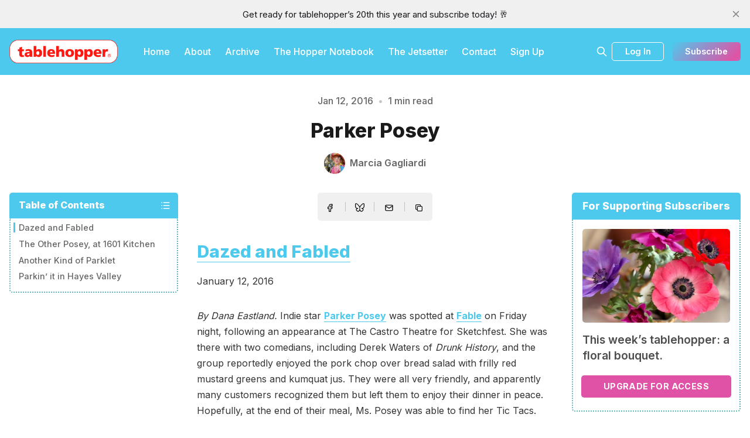

--- FILE ---
content_type: text/html; charset=utf-8
request_url: https://www.tablehopper.com/starlet/parker-posey/
body_size: 12912
content:
<!DOCTYPE html>
<html lang="en">
  <head>
    <meta charset="utf-8">
    <meta http-equiv="X-UA-Compatible" content="IE=edge">

    <title>Parker Posey
 | The Starlet | tablehopper</title>

    <meta name="HandheldFriendly" content="True" />
    <meta name="viewport" content="width=device-width, initial-scale=1.0" />
    

    <link rel="preload" href="https://www.tablehopper.com/assets/dist/app.min.js?v=4bfa9ea81c" as="script">
    <link rel="preload" href="https://www.tablehopper.com/assets/dist/app.min.css?v=4bfa9ea81c" as="style">
    <link rel="preconnect" href="https://fonts.googleapis.com">
    <link rel="preconnect" href="https://fonts.gstatic.com" crossorigin>
        <link rel="preload stylesheet" href="https://fonts.googleapis.com/css2?family=Inter:wght@300;400;500;600;700;800&display=swap" 
              as="style" onload="this.onload=null;this.rel='stylesheet'" crossorigin>

        <noscript>
          <link href="https://fonts.googleapis.com/css2?family=Inter:wght@300;400;500;600;700;800&display=swap" rel="stylesheet">
        </noscript>










    <script async defer src="https://www.tablehopper.com/assets/dist/app.min.js?v=4bfa9ea81c"></script>

    <link rel="stylesheet" type="text/css" href="https://www.tablehopper.com/assets/dist/app.min.css?v=4bfa9ea81c" />

    <!--cssential--><style></style><!--/cssential-->

    <script>
  // Basic Config
  let CONFIG = {
    GHOST_URL: `https://www.tablehopper.com`, 
    GHOST_KEY: ``,
    GHOST_SEARCH_IN_CONTENT: false,
    GHOST_VERSION: 'v5.0',
    GHOST_SEARCH_LIMIT: 8,
    DEFAULT_COLOR_SCHEME: `System`,
    ENABLE_FLOATING_HEADER: !!``,
    ENABLE_IMAGE_LIGHTBOX: !!`true`,
    OPEN_LINKS_IN_NEW_TAB: !!`true`,
    ENABLE_PWA: false, /* Enable PWA - Progressive Web App */
    DISQUS_SHORTNAME: 'biron-demo', /* Replace 'biron-demo' with your disqus account shortname */
    COVE_ID: 'ab54ff64f87b5164490617011224d5f9' /* To use Cove, replace the below id with your cove publication id*/
  }
</script>

<style>
  :root {
    --global-theme-notifications: flex; /* flex/none */
    --global-intro-bg: var(--color-primary); /* you can add your own color */
    --global-theme-toggle: none; /* flex/none */
    --global-search: flex; /* flex/none */
    --global-search-by-tag: flex; /* flex/none */
    --global-max-width: 1280px; /* site max width */
    --global-content-width: 40rem; /* post-content-width */
    --global-radius: 5px; /* default radius */
    --global-gallery-gap: 0.5em; /* Image gallery distance between images */
    --global-hyphens: none; /* none/auto */
    --global-header-position: sticky; /* relative/sticky */
    --global-header-height: 80px;
    --global-progress-bar: visible; /* visible/hidden */
    --global-scroll-top: hidden; /* visible/hidden */
    --global-content-preview-fading: 0%; /* 80%-100% for fading effect */
    --global-announcement-height: 30px;
    --color-secondary: #e052a5;
  }
</style>

    <script>
  // Dark/Light Theme Handling
  let preferredTheme; 
  if (CONFIG.DEFAULT_COLOR_SCHEME.toLowerCase() === 'system') {
    const preferredColorScheme = 
    ( window.matchMedia 
      && window.matchMedia('(prefers-color-scheme: dark)').matches
    ) 
    ? 'dark' 
    : 'light'
    preferredTheme = localStorage.getItem('USER_COLOR_SCHEME') || preferredColorScheme;
  } else {
    preferredTheme = localStorage.getItem('USER_COLOR_SCHEME') || CONFIG.DEFAULT_COLOR_SCHEME.toLowerCase();
  }
  document.documentElement.setAttribute('data-color-scheme', preferredTheme);

  // Newsletter overlay
  let userIntroPreference = localStorage.getItem('USER_INTRO');
  if (userIntroPreference) {
    document.documentElement.setAttribute('data-intro', userIntroPreference);
  }
  
  // Global values needed
  let GLOBAL = {
    CURRENT_PAGE: parseInt(''),
    NEXT_PAGE: parseInt(''),
    NEXT_PAGE_LINK: '',
    MAX_PAGES: parseInt(''), 
    LAST_PAGE: `` === `` ? true : false,
    POSTS_PER_PAGE: parseInt('10'),
    SCROLL_POS: 0
  }
</script>    

    <link rel="icon" href="https://www.tablehopper.com/content/images/size/w256h256/format/jpeg/2023/01/t-for-twitter-01.jpg" type="image/jpeg">
    <link rel="canonical" href="https://www.tablehopper.com/starlet/parker-posey/">
    <meta name="referrer" content="no-referrer-when-downgrade">
    
    <meta property="og:site_name" content="tablehopper">
    <meta property="og:type" content="article">
    <meta property="og:title" content="Parker Posey
 | The Starlet | tablehopper">
    <meta property="og:description" content="Dazed and Fabled

January 12, 2016

By Dana Eastland. Indie star Parker Posey was spotted at Fable on Friday night, following an appearance at The Castro Theatre for Sketchfest. She was there with two comedians, including Derek Waters of Drunk History, and the group reportedly enjoyed the pork chop over">
    <meta property="og:url" content="https://www.tablehopper.com/starlet/parker-posey/">
    <meta property="og:image" content="https://www.tablehopper.com/content/images/2023/01/tablehopper_logo_blue_2023-1.jpg">
    <meta property="article:published_time" content="2016-01-12T23:00:03.000Z">
    <meta property="article:modified_time" content="2016-01-12T23:00:03.000Z">
    <meta property="article:tag" content="The Starlet">
    
    <meta property="article:publisher" content="https://www.facebook.com/tablehopper">
    <meta property="article:author" content="https://www.facebook.com/tablehopper/">
    <meta name="twitter:card" content="summary">
    <meta name="twitter:title" content="Parker Posey
 | The Starlet | tablehopper">
    <meta name="twitter:description" content="Dazed and Fabled

January 12, 2016

By Dana Eastland. Indie star Parker Posey was spotted at Fable on Friday night, following an appearance at The Castro Theatre for Sketchfest. She was there with two comedians, including Derek Waters of Drunk History, and the group reportedly enjoyed the pork chop over">
    <meta name="twitter:url" content="https://www.tablehopper.com/starlet/parker-posey/">
    <meta name="twitter:label1" content="Written by">
    <meta name="twitter:data1" content="Marcia Gagliardi">
    <meta name="twitter:label2" content="Filed under">
    <meta name="twitter:data2" content="The Starlet">
    <meta name="twitter:creator" content="@tablehopper">
    <meta property="og:image:width" content="995">
    <meta property="og:image:height" content="316">
    
    <script type="application/ld+json">
{
    "@context": "https://schema.org",
    "@type": "Article",
    "publisher": {
        "@type": "Organization",
        "name": "tablehopper",
        "url": "https://www.tablehopper.com/",
        "logo": {
            "@type": "ImageObject",
            "url": "https://www.tablehopper.com/content/images/2023/01/mediumlogo.png"
        }
    },
    "author": {
        "@type": "Person",
        "name": "Marcia Gagliardi",
        "image": {
            "@type": "ImageObject",
            "url": "https://www.tablehopper.com/content/images/size/w1200/2023/01/tempImagecyP6Il.gif",
            "width": 1200,
            "height": 1600
        },
        "url": "https://www.tablehopper.com/author/marcia/",
        "sameAs": [
            "https://www.facebook.com/tablehopper/",
            "https://x.com/tablehopper"
        ]
    },
    "headline": "Parker Posey\n | The Starlet | tablehopper",
    "url": "https://www.tablehopper.com/starlet/parker-posey/",
    "datePublished": "2016-01-12T23:00:03.000Z",
    "dateModified": "2016-01-12T23:00:03.000Z",
    "keywords": "The Starlet",
    "description": "Dazed and Fabled\n\nJanuary 12, 2016\n\nBy Dana Eastland. Indie star Parker Posey was spotted at Fable on Friday night, following an appearance at The Castro Theatre for Sketchfest. She was there with two comedians, including Derek Waters of Drunk History, and the group reportedly enjoyed the pork chop over bread salad with frilly red mustard greens and kumquat jus. They were all very friendly, and apparently many customers recognized them but left them to enjoy their dinner in peace. Hopefully, at ",
    "mainEntityOfPage": "https://www.tablehopper.com/starlet/parker-posey/"
}
    </script>

    <meta name="generator" content="Ghost 6.12">
    <link rel="alternate" type="application/rss+xml" title="tablehopper" href="https://www.tablehopper.com/rss/">
    <script defer src="https://cdn.jsdelivr.net/ghost/portal@~2.56/umd/portal.min.js" data-i18n="true" data-ghost="https://www.tablehopper.com/" data-key="7babdca04e83a57019c5bec6b9" data-api="https://tablehopper.ghost.io/ghost/api/content/" data-locale="en" crossorigin="anonymous"></script><style id="gh-members-styles">.gh-post-upgrade-cta-content,
.gh-post-upgrade-cta {
    display: flex;
    flex-direction: column;
    align-items: center;
    font-family: -apple-system, BlinkMacSystemFont, 'Segoe UI', Roboto, Oxygen, Ubuntu, Cantarell, 'Open Sans', 'Helvetica Neue', sans-serif;
    text-align: center;
    width: 100%;
    color: #ffffff;
    font-size: 16px;
}

.gh-post-upgrade-cta-content {
    border-radius: 8px;
    padding: 40px 4vw;
}

.gh-post-upgrade-cta h2 {
    color: #ffffff;
    font-size: 28px;
    letter-spacing: -0.2px;
    margin: 0;
    padding: 0;
}

.gh-post-upgrade-cta p {
    margin: 20px 0 0;
    padding: 0;
}

.gh-post-upgrade-cta small {
    font-size: 16px;
    letter-spacing: -0.2px;
}

.gh-post-upgrade-cta a {
    color: #ffffff;
    cursor: pointer;
    font-weight: 500;
    box-shadow: none;
    text-decoration: underline;
}

.gh-post-upgrade-cta a:hover {
    color: #ffffff;
    opacity: 0.8;
    box-shadow: none;
    text-decoration: underline;
}

.gh-post-upgrade-cta a.gh-btn {
    display: block;
    background: #ffffff;
    text-decoration: none;
    margin: 28px 0 0;
    padding: 8px 18px;
    border-radius: 4px;
    font-size: 16px;
    font-weight: 600;
}

.gh-post-upgrade-cta a.gh-btn:hover {
    opacity: 0.92;
}</style><script async src="https://js.stripe.com/v3/"></script>
    <script defer src="https://cdn.jsdelivr.net/ghost/sodo-search@~1.8/umd/sodo-search.min.js" data-key="7babdca04e83a57019c5bec6b9" data-styles="https://cdn.jsdelivr.net/ghost/sodo-search@~1.8/umd/main.css" data-sodo-search="https://tablehopper.ghost.io/" data-locale="en" crossorigin="anonymous"></script>
    <script defer src="https://cdn.jsdelivr.net/ghost/announcement-bar@~1.1/umd/announcement-bar.min.js" data-announcement-bar="https://www.tablehopper.com/" data-api-url="https://www.tablehopper.com/members/api/announcement/" crossorigin="anonymous"></script>
    <link href="https://www.tablehopper.com/webmentions/receive/" rel="webmention">
    <script defer src="/public/cards.min.js?v=4bfa9ea81c"></script>
    <link rel="stylesheet" type="text/css" href="/public/cards.min.css?v=4bfa9ea81c">
    <script defer src="/public/member-attribution.min.js?v=4bfa9ea81c"></script>
    <script defer src="/public/ghost-stats.min.js?v=4bfa9ea81c" data-stringify-payload="false" data-datasource="analytics_events" data-storage="localStorage" data-host="https://www.tablehopper.com/.ghost/analytics/api/v1/page_hit"  tb_site_uuid="24fd98df-2807-447f-8483-3d0fb9476a81" tb_post_uuid="4e774d91-cb88-4cec-8d7a-05996611dab4" tb_post_type="post" tb_member_uuid="undefined" tb_member_status="undefined"></script><style>:root {--ghost-accent-color: #4DC9ED;}</style>
    <meta name="robots" content="max-image-preview:large">

<style>
    /* Change feature image to be full height on imported content */
    body.tag-hash-html .hero .hero__figure img { height: auto; max-height: none; }    
</style>

<script defer  defer data-domain="tablehopper.com" src="https://plausible.io/js/script.hash.outbound-links.js"></script>
  </head>
  <body class="post-template tag-the-starlet tag-hash-html tag-hash-import-2023-02-06-04-55">
        
    <div class="progress-bar"></div>
    
    <header class="header js-header is-relative">
  <div class="container wrapper w-100">
    <div class="row">
      <div class="col-xs col-lg-8 header__left flex items-center">
<a class="header__brand" href="https://www.tablehopper.com">            <img class="header__logo"
              src="/content/images/size/w300/2023/01/mediumlogo.png"
              alt="tablehopper"/>
</a>        
        <nav class="header__menu items-center">
          <ul class="nav">
    <li class="nav-home"><a href="https://www.tablehopper.com/">Home</a></li>
    <li class="nav-about"><a href="https://www.tablehopper.com/about/">About</a></li>
    <li class="nav-archive"><a href="https://www.tablehopper.com/archive/">Archive</a></li>
    <li class="nav-the-hopper-notebook"><a href="https://www.tablehopper.com/tag/the-hopper-notebook/">The Hopper Notebook</a></li>
    <li class="nav-the-jetsetter"><a href="https://www.tablehopper.com/jetsetter/">The Jetsetter</a></li>
    <li class="nav-contact"><a href="https://www.tablehopper.com/contact/">Contact</a></li>
    <li class="nav-sign-up"><a href="https://tablehopper.ghost.io/signup">Sign Up</a></li>
</ul>

        </nav>
      </div>

      <div class="col-xs col-lg-4 header__right items-center content-end">


        <button class="header__search--toggle flex-cc" data-ghost-search
          type="button" title="Search" aria-label="Search">
          <i class="icon icon-search icon--sm">
  <svg class="icon__svg">
    <use xlink:href="https://www.tablehopper.com/assets/icons/icon-sprite.svg?v=4bfa9ea81c#search"></use>
  </svg>
</i>        </button>

          <a class="signin-link" href="/signin/">Log In</a>

          <a class="signup-link header-cta btn--gradient" href="/signup/" data-portal="signup">Subscribe</a> 
        
        <button class="header__menu--toggle flex-cc js-menu-toggle"
          type="button" title="Menu" aria-label="Menu">
          <i class="icon icon-menu icon--sm">
  <svg class="icon__svg">
    <use xlink:href="https://www.tablehopper.com/assets/icons/icon-sprite.svg?v=4bfa9ea81c#menu"></use>
  </svg>
</i>          <i class="icon icon-x icon--sm">
  <svg class="icon__svg">
    <use xlink:href="https://www.tablehopper.com/assets/icons/icon-sprite.svg?v=4bfa9ea81c#x"></use>
  </svg>
</i>        </button>

        <button class="header__user--toggle flex-cc js-member-btn is-not-member" 
            title="Menu" 
            aria-label="Menu">
          <i class="icon icon-user icon--sm">
  <svg class="icon__svg">
    <use xlink:href="https://www.tablehopper.com/assets/icons/icon-sprite.svg?v=4bfa9ea81c#user"></use>
  </svg>
</i>        </button>
        <div class="user-menu js-user-menu">
<a class="signup-link" href="/signup/">      <i class="icon icon-arrow-up-right icon--xs">
  <svg class="icon__svg">
    <use xlink:href="https://www.tablehopper.com/assets/icons/icon-sprite.svg?v=4bfa9ea81c#arrow-up-right"></use>
  </svg>
</i>Sign up
</a>

<a class="signin-link" href="/signin/">      <i class="icon icon-login icon--xs">
  <svg class="icon__svg">
    <use xlink:href="https://www.tablehopper.com/assets/icons/icon-sprite.svg?v=4bfa9ea81c#login"></use>
  </svg>
</i>Sign in
</a>

  <button class="btn--toggle btn-theme-toggle js-theme-toggle" 
    title="Theme Toggle" aria-label="Theme Toggle">
    <i class="icon icon-brightness-up icon--xs">
  <svg class="icon__svg">
    <use xlink:href="https://www.tablehopper.com/assets/icons/icon-sprite.svg?v=4bfa9ea81c#brightness-up"></use>
  </svg>
</i>    <i class="icon icon-brightness-down icon--xs">
  <svg class="icon__svg">
    <use xlink:href="https://www.tablehopper.com/assets/icons/icon-sprite.svg?v=4bfa9ea81c#brightness-down"></use>
  </svg>
</i>    <span>Theme</span>
  </button>
</div>      </div>
    </div>
  </div>
</header>

    <nav class="menu js-menu">
  <ul class="nav">
    <li class="nav-home"><a href="https://www.tablehopper.com/">Home</a></li>
    <li class="nav-about"><a href="https://www.tablehopper.com/about/">About</a></li>
    <li class="nav-archive"><a href="https://www.tablehopper.com/archive/">Archive</a></li>
    <li class="nav-the-hopper-notebook"><a href="https://www.tablehopper.com/tag/the-hopper-notebook/">The Hopper Notebook</a></li>
    <li class="nav-the-jetsetter"><a href="https://www.tablehopper.com/jetsetter/">The Jetsetter</a></li>
    <li class="nav-contact"><a href="https://www.tablehopper.com/contact/">Contact</a></li>
    <li class="nav-sign-up"><a href="https://tablehopper.ghost.io/signup">Sign Up</a></li>
</ul>

</nav>
    <div class="search js-search">
  <div class="search__hdr">
    <form action="/" method="get" class="search__form items-center bg-acc-2 js-search-form">
      <input type="text" id="ghost-search-field" class="search__input" aria-label="Search"
        title="Search" placeholder="Search" autocomplete="off" required/>
      <div class="search__icon">
        <i class="icon icon-search icon--sm">
  <svg class="icon__svg">
    <use xlink:href="https://www.tablehopper.com/assets/icons/icon-sprite.svg?v=4bfa9ea81c#search"></use>
  </svg>
</i>      </div>
    </form>
    <button class="search--close bg-acc-2 js-search-close"
      title="Close" aria-label="Close">
        <i class="icon icon-x icon--sm">
  <svg class="icon__svg">
    <use xlink:href="https://www.tablehopper.com/assets/icons/icon-sprite.svg?v=4bfa9ea81c#x"></use>
  </svg>
</i>    </button>
    <div class="search__info">
      <span class="js-search-info">Please enter at least 3 characters</span>
      <span class="js-search-number m-r-xs fw-700 color-primary is-hidden">0</span><span class="js-search-notify is-hidden fw-600">results found</span>
    </div>
  </div>
  <div class="search-helper">
        <button class="search__tag m-r-sm m-b-sm js-search-tag" aria-label="The Chatterbox"
          >The Chatterbox</button>
        <button class="search__tag m-r-sm m-b-sm js-search-tag" aria-label="The Starlet"
          >The Starlet</button>
  </div>
  <div class="search-content">
    <div class="search-result js-search-results" id="ghost-search-results"></div>
  </div>
</div>

    <main class="container wrapper main">
      
  <span class="is-rel w-100 display-block"><span class="is-abs w-100"></span></span>
  <div class="m-0-auto">
    <div class="hero no-img p-t-lg "
  >
  <div class="hero__content flex flex-col flex-cc m-b">
      <div class="hero__info flex flex-cc text-acc-3 fw-500 m-b">
        <span>Jan 12, 2016</span>
        <span class="m-l-sm m-r-sm separator-dot">&bull;</span>
        <span>1 min read</span>
      </div>

    <h1 class="hero__title text-center">Parker Posey</h1>

      <div class="hero__details flex text-acc-3"> 
<a class="post-card__author" href="/author/marcia/">                <img 
                  class="lazyload" 
                  data-sizes="auto"
                  data-src="/content/images/size/w100/2023/01/tempImagecyP6Il.gif" 
                  src="/content/images/size/w30/2023/01/tempImagecyP6Il.gif" 
                  alt="Marcia Gagliardi" 
                />
              <span class="fw-600">Marcia Gagliardi</span>
</a>      </div>

  </div>

</div>
    <div class="row">
      <div class="col-xs-12 col-lg-3">
          <div class="post-toc js-post-toc is-aside"> 
    <div class="post-toc__header flex items-center">
      <span class="m-r flex-1">Table of Contents</span>
      <button class="post-toc__toggle js-toc-toggle">
        <i class="icon icon-list icon--sm">
  <svg class="icon__svg">
    <use xlink:href="https://www.tablehopper.com/assets/icons/icon-sprite.svg?v=4bfa9ea81c#list"></use>
  </svg>
</i>      </button>
    </div>
    <div class="post-toc__content js-toc"></div>
  </div>

      </div>

      <div class="col-xs-12 col-lg-6">
        <div class="share-section content-wrap">
          <div class="post-share">
  <ul>
    <li>
      <a class="social-share__item facebook js-share" target="_blank"
        href="https://www.facebook.com/sharer.php?u=https://www.tablehopper.com/starlet/parker-posey/"
        title="Share on Facebook" aria-label="Share on Facebook">
        <i class="icon icon-facebook icon--sm">
  <svg class="icon__svg">
    <use xlink:href="https://www.tablehopper.com/assets/icons/icon-sprite.svg?v=4bfa9ea81c#facebook"></use>
  </svg>
</i>      </a>
    </li>
    <li>
      <a class="social-share__item bluesky js-share" target="_blank"
        href="https://bsky.app/intent/compose?text=Parker%20Posey%20https%3A%2F%2Fwww.tablehopper.com%2Fstarlet%2Fparker-posey%2F"
        title="Share on Bluesky" aria-label="Share on Bluesky">
        <svg xmlns="http://www.w3.org/2000/svg" viewBox="0 -3.268 64 68.414" width="17" height="17"><path fill="currentColor" d="M13.873 3.805C21.21 9.332 29.103 20.537 32 26.55v15.882c0-.338-.13.044-.41.867-1.512 4.456-7.418 21.847-20.923 7.944-7.111-7.32-3.819-14.64 9.125-16.85-7.405 1.264-15.73-.825-18.014-9.015C1.12 23.022 0 8.51 0 6.55 0-3.268 8.579-.182 13.873 3.805zm36.254 0C42.79 9.332 34.897 20.537 32 26.55v15.882c0-.338.13.044.41.867 1.512 4.456 7.418 21.847 20.923 7.944 7.111-7.32 3.819-14.64-9.125-16.85 7.405 1.264 15.73-.825 18.014-9.015C62.88 23.022 64 8.51 64 6.55c0-9.818-8.578-6.732-13.873-2.745z"/></svg>      </a>
    </li>
    <li>
      <a class="social-share__item mail"
        href="mailto:?subject=Parker%20Posey&body=https://www.tablehopper.com/starlet/parker-posey/&nbsp;Parker%20Posey"
        title="Share by email" aria-label="Share by email">
        <i class="icon icon-mail icon--sm">
  <svg class="icon__svg">
    <use xlink:href="https://www.tablehopper.com/assets/icons/icon-sprite.svg?v=4bfa9ea81c#mail"></use>
  </svg>
</i>      </a>
    </li>
    <li>
      <button class="copy copy-link js-copy-link" data-url="https://www.tablehopper.com/starlet/parker-posey/"
        title="Copy to clipboard" data-message="Link copied" data-label="Copied!" aria-label="Copy to clipboard">
        <i class="icon icon-copy icon--sm">
  <svg class="icon__svg">
    <use xlink:href="https://www.tablehopper.com/assets/icons/icon-sprite.svg?v=4bfa9ea81c#copy"></use>
  </svg>
</i>      </button>
    </li>
    
  </ul>
</div>

        </div>
        <article class="post tag-the-starlet tag-hash-html tag-hash-import-2023-02-06-04-55 no-image content-wrap post-access-public no-overflow">
          <div class="content js-toc-content">
            
            <h2 id="dazed-and-fabled"><a href="https://www.tablehopper.com/starlet/dazed-and-fabled/" rel="bookmark">Dazed and Fabled</a></h2><p>January 12, 2016</p><p><em>By Dana Eastland.</em> Indie star <strong><a href="https://www.tablehopper.com/starlet/parker-posey">Parker Posey</a></strong> was spotted at <a href="http://www.fablesf.com/?ref=tablehopper.com"><strong>Fable</strong></a> on Friday night, following an appearance at The Castro Theatre for Sketchfest. She was there with two comedians, including Derek Waters of <em>Drunk History</em>, and the group reportedly enjoyed the pork chop over bread salad with frilly red mustard greens and kumquat jus. They were all very friendly, and apparently many customers recognized them but left them to enjoy their dinner in peace. Hopefully, at the end of their meal, Ms. Posey was able to find her Tic Tacs.</p><hr><h2 id="the-other-posey-at-1601-kitchen"><a href="https://www.tablehopper.com/starlet/the-other-posey-at-1601-kitchen/" rel="bookmark">The Other Posey, at 1601 Kitchen</a></h2><p>May 13, 2014</p><p>Star of the indie screen <strong><a href="https://www.tablehopper.com/starlet/parker-posey">Parker Posey</a></strong> was spotted at <a href="https://www.tablehopper.com/biz/1601-bar-kitchen/"><strong>1601 Bar &amp; Kitchen</strong></a> on Friday May 2nd. According to our spy, she was in town for the San Francisco International Film Festival, and had participated in a Q&amp;A earlier that day.</p><hr><h2 id="another-kind-of-parklet"><a href="https://www.tablehopper.com/starlet/another-kind-of-parklet/" rel="bookmark">Another Kind of Parklet</a></h2><p>June 21, 2011</p><p>A tablehopper reader spotted <strong><a href="https://www.tablehopper.com/starlet/parker-posey">Parker Posey</a></strong> at <a href="http://www.barjules.com/?ref=tablehopper.com">Bar Jules</a> this past weekend.</p><hr><h2 id="parkin-it-in-hayes-valley"><a href="https://www.tablehopper.com/starlet/parkin-in-hayes-valley/" rel="bookmark">Parkin' it in Hayes Valley</a></h2><p>May  3, 2011</p><figure class="kg-card kg-image-card"><img src="https://www.tablehopper.com/content/images/starlet/assets_c/2011/05/parkerposey-thumb-250xauto-2611.jpg" class="kg-image" alt="ParkerPosey.jpg" loading="lazy"></figure><p>Awww, <strong><a href="https://www.tablehopper.com/starlet/parker-posey">Parker Posey</a></strong> (presumably in town for the filming of <em>Hemingway &amp; Gellhorn</em>) was spotted on the <a href="http://www.arlequincafe.com/?ref=tablehopper.com">Arlequin Cafe</a> patio on Saturday afternoon. Bonus points to the tablehopper reader for the stealth photo.</p>
          </div>
        </article>

          <div class="share-section content-wrap">
            <div class="share-section__tag"><a href="/tag/the-starlet/">The Starlet</a></div>
            <div class="post-share">
  <ul>
    <li>
      <a class="social-share__item facebook js-share" target="_blank"
        href="https://www.facebook.com/sharer.php?u=https://www.tablehopper.com/starlet/parker-posey/"
        title="Share on Facebook" aria-label="Share on Facebook">
        <i class="icon icon-facebook icon--sm">
  <svg class="icon__svg">
    <use xlink:href="https://www.tablehopper.com/assets/icons/icon-sprite.svg?v=4bfa9ea81c#facebook"></use>
  </svg>
</i>      </a>
    </li>
    <li>
      <a class="social-share__item bluesky js-share" target="_blank"
        href="https://bsky.app/intent/compose?text=Parker%20Posey%20https%3A%2F%2Fwww.tablehopper.com%2Fstarlet%2Fparker-posey%2F"
        title="Share on Bluesky" aria-label="Share on Bluesky">
        <svg xmlns="http://www.w3.org/2000/svg" viewBox="0 -3.268 64 68.414" width="17" height="17"><path fill="currentColor" d="M13.873 3.805C21.21 9.332 29.103 20.537 32 26.55v15.882c0-.338-.13.044-.41.867-1.512 4.456-7.418 21.847-20.923 7.944-7.111-7.32-3.819-14.64 9.125-16.85-7.405 1.264-15.73-.825-18.014-9.015C1.12 23.022 0 8.51 0 6.55 0-3.268 8.579-.182 13.873 3.805zm36.254 0C42.79 9.332 34.897 20.537 32 26.55v15.882c0-.338.13.044.41.867 1.512 4.456 7.418 21.847 20.923 7.944 7.111-7.32 3.819-14.64-9.125-16.85 7.405 1.264 15.73-.825 18.014-9.015C62.88 23.022 64 8.51 64 6.55c0-9.818-8.578-6.732-13.873-2.745z"/></svg>      </a>
    </li>
    <li>
      <a class="social-share__item mail"
        href="mailto:?subject=Parker%20Posey&body=https://www.tablehopper.com/starlet/parker-posey/&nbsp;Parker%20Posey"
        title="Share by email" aria-label="Share by email">
        <i class="icon icon-mail icon--sm">
  <svg class="icon__svg">
    <use xlink:href="https://www.tablehopper.com/assets/icons/icon-sprite.svg?v=4bfa9ea81c#mail"></use>
  </svg>
</i>      </a>
    </li>
    <li>
      <button class="copy copy-link js-copy-link" data-url="https://www.tablehopper.com/starlet/parker-posey/"
        title="Copy to clipboard" data-message="Link copied" data-label="Copied!" aria-label="Copy to clipboard">
        <i class="icon icon-copy icon--sm">
  <svg class="icon__svg">
    <use xlink:href="https://www.tablehopper.com/assets/icons/icon-sprite.svg?v=4bfa9ea81c#copy"></use>
  </svg>
</i>      </button>
    </li>
    
  </ul>
</div>

          </div>
        
            <div class="post-footer content-wrap p-t-lg m-b">


            </div>
			
		
			

              <div class="subscribe__section m-b is-rel flex flex-cc p border-3">
                  <img class="lazyload sidebar__icon"
                    data-src="/content/images/size/w100/2023/01/t-for-twitter-01.jpg"
                    src="/content/images/size/w30/2023/01/t-for-twitter-01.jpg"
                    alt="tablehopper"/>
                <div class="post__subscribe bg-default">
                  <h4 class="text-center text-acc-1 fw-800">Like to eat?</h4>
                  <div class="text-center m-b text-acc-3">Subscribers get the goods.</div>
                  <form class="subscribe-form flex flex-col flex-cc is-joined" 
  data-members-form="subscribe">
  <div class="subscribe-box w-100">
    <input data-members-email class="" 
      type="email" autocomplete="off" placeholder="Your email address" 
      aria-labelledby="form-input-label" required/> 
    <button class="btn w-100 p btn--secondary" type="submit">
      Subscribe
    </button>
  </div>
  <div class="notify notify-success">
    <div class="notify__msg flex-1">Great! Check your inbox and click the link.</div> 
    <button class="notify__close js-notify-close" type="button" aria-label="Close"></button>
  </div>
  <div class="notify notify-error">
    <div class="notify__msg flex-1">Sorry, something went wrong. Please try again.</div> 
    <button class="notify__close js-notify-close" type="button" aria-label="Close"></button>
  </div>
</form>                </div>
              </div>
                </div>

      <div class="col-xs-12 col-lg-3">
        <aside class="sidebar">

      <div class="sidebar__section paid flex">   
        <div class="sidebar__title">For Supporting Subscribers</div>
        <div class="sidebar__section__content">  
<a class="sidebar-story paid" href="/newsletter/this-weeks-tablehopper-a-floral-bouquet/">                <div class="sidebar-story__media m-r">
                  <img 
                    class="lazyload" 
                    data-sizes="auto"
                    data-src="/content/images/size/w600/2026/01/anenomes-bi-rite-1.jpeg"
                    src="/content/images/size/w600/2026/01/anenomes-bi-rite-1.jpeg"
                    alt="This week’s tablehopper: a floral bouquet."
                  />
                </div>
              <div class="sidebar-story__content">
                <h3 class="sidebar-story__title">This week’s tablehopper: a floral bouquet.</h3>
              </div>
</a>            <a href="/signup/" data-portal="signup" class="btn btn--secondary btn--filled paid">Upgrade for access</a>
        </div> 
      </div>

      <div class="sidebar__section">
        <div class="sidebar__title">Featured Posts</div>
        <div class="sidebar__section__content">
<a class="sidebar-story" href="/bore/in-2026-these-things-need-to-be-86ed/">                <div class="sidebar-story__media m-r">
                  <img 
                    class="lazyload" 
                    data-sizes="auto"
                    data-src="/content/images/size/w100/2026/01/the-bore-stone-crab-claws-1.jpeg"
                    src="/content/images/size/w30/2026/01/the-bore-stone-crab-claws-1.jpeg"
                    alt="In 2026, These Things Need to Be 86’ed"
                  />
                </div>
              <div class="sidebar-story__content">
                <h3 class="sidebar-story__title">In 2026, These Things Need to Be 86’ed</h3>

                <div class="sidebar-story__info">
                  <time datetime="2026-01-09" class="sidebar-story__date">
                    Jan 09, 2026
                  </time>
                </div>
              </div>
</a><a class="sidebar-story" href="/newsletter/this-weeks-tablehopper-legacy/">                <div class="sidebar-story__media m-r">
                  <img 
                    class="lazyload" 
                    data-sizes="auto"
                    data-src="/content/images/size/w100/2025/01/charles-phan-and-the-inimitable-cecilia-chiang_meals-on-wheels-copy.jpg"
                    src="/content/images/size/w30/2025/01/charles-phan-and-the-inimitable-cecilia-chiang_meals-on-wheels-copy.jpg"
                    alt="This week’s tablehopper: legacy."
                  />
                </div>
              <div class="sidebar-story__content">
                <h3 class="sidebar-story__title">This week’s tablehopper: legacy.</h3>

                <div class="sidebar-story__info">
                  <time datetime="2025-01-23" class="sidebar-story__date">
                    Jan 23, 2025
                  </time>
                </div>
              </div>
</a><a class="sidebar-story" href="/the-hopper-notebook-seven-of-my-top-traditional-and-iconic-pasta-dishes-in-san-francisco/">                <div class="sidebar-story__media m-r">
                  <img 
                    class="lazyload" 
                    data-sizes="auto"
                    data-src="/content/images/size/w100/2025/01/milano-aurora-gnocchi-2.jpeg"
                    src="/content/images/size/w30/2025/01/milano-aurora-gnocchi-2.jpeg"
                    alt="The Hopper Notebook: Seven of My Top Traditional and Iconic Pasta Dishes in San Francisco"
                  />
                </div>
              <div class="sidebar-story__content">
                <h3 class="sidebar-story__title">The Hopper Notebook: Seven of My Top Traditional and Iconic Pasta Dishes in San Francisco</h3>

                <div class="sidebar-story__info">
                  <time datetime="2025-01-18" class="sidebar-story__date">
                    Jan 18, 2025
                  </time>
                </div>
              </div>
</a><a class="sidebar-story" href="/mission-locations-featured-in-the-latest-tablehopper-video-from-new-chapter/">                <div class="sidebar-story__media m-r">
                  <img 
                    class="lazyload" 
                    data-sizes="auto"
                    data-src="/content/images/size/w100/2024/09/marcia-new-chapter-mission-pic-saul-santell.jpeg"
                    src="/content/images/size/w30/2024/09/marcia-new-chapter-mission-pic-saul-santell.jpeg"
                    alt="Mission Locations Featured in the Latest tablehopper Video from New Chapter"
                  />
                </div>
              <div class="sidebar-story__content">
                <h3 class="sidebar-story__title">Mission Locations Featured in the Latest tablehopper Video from New Chapter</h3>

                <div class="sidebar-story__info">
                  <time datetime="2024-09-24" class="sidebar-story__date">
                    Sep 24, 2024
                  </time>
                </div>
              </div>
</a><a class="sidebar-story" href="/newsletter/this-weeks-tablehopper-whereas/">                <div class="sidebar-story__media m-r">
                  <img 
                    class="lazyload" 
                    data-sizes="auto"
                    data-src="/content/images/size/w100/2024/04/house-of-more-and-tablehopper-photo-by-gooch-1.jpg"
                    src="/content/images/size/w30/2024/04/house-of-more-and-tablehopper-photo-by-gooch-1.jpg"
                    alt="This week’s tablehopper: whereas."
                  />
                </div>
              <div class="sidebar-story__content">
                <h3 class="sidebar-story__title">This week’s tablehopper: whereas.</h3>

                <div class="sidebar-story__info">
                  <time datetime="2024-04-24" class="sidebar-story__date">
                    Apr 24, 2024
                  </time>
                </div>
              </div>
</a>        </div>
      </div>


    <div class="sidebar__section">   
      <div class="sidebar__title">Latest Posts</div>   
      <div class="sidebar__section__content">
<a class="sidebar-story" href="/newsletter/this-weeks-tablehopper-a-floral-bouquet-free/">              <div class="sidebar-story__media m-r">
                <img 
                  class="lazyload" 
                  data-sizes="auto"
                  data-src="/content/images/size/w100/2026/01/anenomes-bi-rite-2.jpeg"
                  src="/content/images/size/w30/2026/01/anenomes-bi-rite-2.jpeg"
                  alt="This week’s tablehopper: a floral bouquet. (free)"
                />
              </div>
            <div class="sidebar-story__content">
              <h3 class="sidebar-story__title">This week’s tablehopper: a floral bouquet. (free)</h3>

              <div class="sidebar-story__info">
                <time datetime="2026-01-15" class="sidebar-story__date">
                  Jan 15, 2026
                </time>
              </div>
            </div>
</a><a class="sidebar-story" href="/newsletter/this-weeks-tablehopper-a-floral-bouquet/">              <div class="sidebar-story__media m-r">
                <img 
                  class="lazyload" 
                  data-sizes="auto"
                  data-src="/content/images/size/w100/2026/01/anenomes-bi-rite-1.jpeg"
                  src="/content/images/size/w30/2026/01/anenomes-bi-rite-1.jpeg"
                  alt="This week’s tablehopper: a floral bouquet."
                />
              </div>
            <div class="sidebar-story__content">
              <h3 class="sidebar-story__title">This week’s tablehopper: a floral bouquet.</h3>

              <div class="sidebar-story__info">
                <time datetime="2026-01-14" class="sidebar-story__date">
                  Jan 14, 2026
                </time>
              </div>
            </div>
</a><a class="sidebar-story" href="/newsletter/this-weeks-tablehopper-begin-the-beguine-free/">              <div class="sidebar-story__media m-r">
                <img 
                  class="lazyload" 
                  data-sizes="auto"
                  data-src="/content/images/size/w100/2026/01/lightscape-2025-3.jpeg"
                  src="/content/images/size/w30/2026/01/lightscape-2025-3.jpeg"
                  alt="This week’s tablehopper: begin the beguine. (free)"
                />
              </div>
            <div class="sidebar-story__content">
              <h3 class="sidebar-story__title">This week’s tablehopper: begin the beguine. (free)</h3>

              <div class="sidebar-story__info">
                <time datetime="2026-01-08" class="sidebar-story__date">
                  Jan 08, 2026
                </time>
              </div>
            </div>
</a>      </div>
    </div>

  

      <div class="sidebar__section is-sticky flex flex-cc p-xs border-3">
          <img class="lazyload sidebar__icon"
            data-src="/content/images/size/w100/2023/01/t-for-twitter-01.jpg"
            src="/content/images/size/w30/2023/01/t-for-twitter-01.jpg"
            alt="tablehopper"/>
        <div class="sidebar__subscribe bg-default">
           <h4 class="text-center text-acc-1 fw-800">You like to eat?</h4>
           <div class="text-center m-b text-acc-3">Subscribers get the goods.</div>
          <form class="subscribe-form flex flex-col flex-cc" 
  data-members-form="subscribe">
  <div class="subscribe-box w-100">
    <input data-members-email class="" 
      type="email" autocomplete="off" placeholder="Your email address" 
      aria-labelledby="form-input-label" required/> 
    <button class="btn w-100 p btn--secondary" type="submit">
      Subscribe
    </button>
  </div>
  <div class="notify notify-success">
    <div class="notify__msg flex-1">Great! Check your inbox and click the link.</div> 
    <button class="notify__close js-notify-close" type="button" aria-label="Close"></button>
  </div>
  <div class="notify notify-error">
    <div class="notify__msg flex-1">Sorry, something went wrong. Please try again.</div> 
    <button class="notify__close js-notify-close" type="button" aria-label="Close"></button>
  </div>
</form>        </div>
      </div>
    </aside>
      </div>
    </div>
  </div>


      	
	<div class="ctx-module-container ctx_shortcode_placement ctx-clearfix"></div>   


    </main>

    <footer class="footer">
  <div class="container wrapper">
    <div class="footer__top">
      <div class="row">
        <div class="col-xs-12 col-md-4 footer__el">
            <img class="footer__logo lazyload"
              src="/content/images/size/w300/2023/01/mediumlogo.png"
              alt="tablehopper"/>

          <div class="footer__description m-b">
            Live your best SF life.
          </div>

          <div class="footer__social">
            <div class="social flex">
  <a class="social__item instagram"
     href="https://www.instagram.com/tablehopper/" target="_blank" title="Instagram"
     aria-label="Instagram" rel="noreferrer">
    <i class="icon icon-instagram icon--sm">
  <svg class="icon__svg">
    <use xlink:href="https://www.tablehopper.com/assets/icons/icon-sprite.svg?v=4bfa9ea81c#instagram"></use>
  </svg>
</i>  </a>

  <a class="social__item facebook"
    href="https://www.facebook.com/tablehopper/" target="_blank" title="Facebook"
    aria-label="Facebook" rel="noreferrer">
    <i class="icon icon-facebook icon--sm">
  <svg class="icon__svg">
    <use xlink:href="https://www.tablehopper.com/assets/icons/icon-sprite.svg?v=4bfa9ea81c#facebook"></use>
  </svg>
</i>  </a>

  <a class="social__item bluesky"
    href="https://bsky.app/profile/tablehopper.bsky.social" target="_blank" title="Bluesky"
    aria-label="Bluesky" rel="noreferrer">
    <svg xmlns="http://www.w3.org/2000/svg" viewBox="0 -3.268 64 68.414" width="17" height="17"><path fill="currentColor" d="M13.873 3.805C21.21 9.332 29.103 20.537 32 26.55v15.882c0-.338-.13.044-.41.867-1.512 4.456-7.418 21.847-20.923 7.944-7.111-7.32-3.819-14.64 9.125-16.85-7.405 1.264-15.73-.825-18.014-9.015C1.12 23.022 0 8.51 0 6.55 0-3.268 8.579-.182 13.873 3.805zm36.254 0C42.79 9.332 34.897 20.537 32 26.55v15.882c0-.338.13.044.41.867 1.512 4.456 7.418 21.847 20.923 7.944 7.111-7.32 3.819-14.64-9.125-16.85 7.405 1.264 15.73-.825 18.014-9.015C62.88 23.022 64 8.51 64 6.55c0-9.818-8.578-6.732-13.873-2.745z"/></svg>  </a>

  <a class="social__item threads"
    href="https://www.threads.com/@tablehopper" target="_blank" title="threads"
    aria-label="threads" rel="noreferrer">
    <svg height="17" viewBox="-.1 .2 481.2 555.9" width="2162" xmlns="http://www.w3.org/2000/svg"><path d="m182 3.4c-34.4 7.7-66.1 22.2-90.1 41.1-11.7 9.3-28.9 27.1-38.3 39.8-4.7 6.4-8.6 11.9-8.6 12.2 0 .4-1.3 2.5-2.9 4.8-3.7 5.4-12.8 23.6-17.6 35.2-3.4 8.2-5.4 14.1-11.4 33.7-2.6 8.3-7.6 33.4-9.2 45.3-.6 4.9-1.6 11.9-2.1 15.5s-1.2 22.5-1.5 42.1c-.4 33.8-.3 36.5 2.1 56 1.4 11.2 3.5 25.3 4.6 31.4 2.1 11.3 8.9 37.6 11.7 44.9 15.8 41.8 30.4 65.8 55.3 90.7 18.1 18.2 32.6 28.5 55.5 39.5 15.8 7.7 35.7 14.4 52.6 17.9l12.5 2.6 55-.4c54.8-.4 54.9-.4 64.9-2.9 39.9-10.1 70.1-27.1 98-55.2 16.8-16.9 28.4-34.5 36.3-55 7.2-18.6 9.1-28 9.9-48.6 2.4-60.7-26.2-108.1-81.3-135-4.5-2.2-8.4-4.7-8.7-5.5-.4-.8-.9-4.9-1.2-9.2-1-12.3-4.9-29.9-9.5-42.5-9.9-27.2-29.7-49.9-53-61-15.5-7.3-26.9-10.3-46.2-11.8-18.2-1.5-34.4 0-52.8 4.8-7.3 1.9-21.8 8.9-30.4 14.6-12.7 8.4-31.6 27.9-31.6 32.4 0 .7 32.5 23.6 37.7 26.6.6.3 4.8-3.1 10-8.2 11.1-11 17.5-14.6 34.8-19.3 7.8-2.2 33.2-1.9 42 .4 26.5 7 41.2 23 48 52.4 1.1 4.6 1.1 5.5-.2 6-.8.3-6.4-.1-12.6-.8-14.1-1.8-58-1.8-69.2-.1-33.9 5.3-59.3 17.9-77.2 38.5-23.8 27.3-27 70.8-7.6 102.9 5.3 8.8 17.7 21.9 25.7 27.2 23.4 15.5 51.8 22.3 81.5 19.6 55.3-5.1 91.2-37.7 105.1-95.5 1.2-4.9 2.4-11.1 2.7-13.7.9-7.5 2.2-7.8 10-2 22.4 16.6 34.3 39.3 35.9 68.2 1.9 33.1-14.1 65.6-44.4 90.3-23.1 18.9-45.6 28.5-80.3 34.4-15.2 2.6-63.8 2.6-79.4 0-42.3-7.1-74.5-22.6-99.2-47.8-14.1-14.6-22.6-26.6-32-45.4-8.3-16.5-16.6-42.7-21.2-66.5-4.5-23.7-6.5-50.9-5.8-78.5.9-33.2 3.5-52.5 10.8-82.2 7.1-29.1 20.8-57.8 36.7-77.4 15.3-18.9 31.8-32.1 53.7-42.8 13.7-6.7 18.3-8.5 29.5-11.5 3-.8 8-2.1 11-2.9 8.5-2.3 25-4.6 40.7-5.7 22.6-1.5 53.3 1.1 71.8 6.1 2.2.5 5.6 1.4 7.5 1.8 8.1 1.8 23 7.5 34.4 13.1 26.3 13.1 47.7 32.2 64.1 57.3 5.7 8.8 16.5 29.7 16.5 31.9 0 .8.4 1.8.9 2.3 1.1 1.3 5.5 13.2 7.6 20.7.9 3.2 2 6 2.5 6.3.8.5 17.3-3.6 36-8.8l8.5-2.4.3-3.6c.3-3.6-5.5-22.6-10-32.5-20-44.8-41-72.3-74.8-97.9-21.6-16.3-53.9-30.5-85.5-37.6l-14-3.1-50-.2-50-.2zm112 283.6c15.7 2 22.5 3.3 23.6 4.7 2 2.3-.9 22.4-5 35.4-8.3 25.9-22.4 40.7-45.1 47-11.5 3.2-33.6 3.2-45 0-25.3-7-39.2-24.8-36.3-46.3 1.9-14 10.6-24.7 26-32.2 9.8-4.8 14.1-6 27.8-8.1 10.6-1.6 42.6-1.9 54-.5z"/></svg>  </a>




</div>
          </div>
        </div>

        <div class="col-xs-12 col-md-4 footer__el">
          <span class="footer__title">Navigation</span>
          
          <div class="row">
            <div class="col-xs-6">
              <ul class="nav">
    <li class="nav-home"><a href="https://www.tablehopper.com/">Home</a></li>
    <li class="nav-about"><a href="https://www.tablehopper.com/about/">About</a></li>
    <li class="nav-archive"><a href="https://www.tablehopper.com/archive/">Archive</a></li>
    <li class="nav-the-hopper-notebook"><a href="https://www.tablehopper.com/tag/the-hopper-notebook/">The Hopper Notebook</a></li>
    <li class="nav-the-jetsetter"><a href="https://www.tablehopper.com/jetsetter/">The Jetsetter</a></li>
    <li class="nav-contact"><a href="https://www.tablehopper.com/contact/">Contact</a></li>
    <li class="nav-sign-up"><a href="https://tablehopper.ghost.io/signup">Sign Up</a></li>
</ul>
            </div>
            
            <div class="col-xs-6">
            </div>
          </div>
        </div>

        <div class="col-xs-12 col-md-4 footer__el">
            <span id="footer-input-label" class="footer__title m-b">Subscribe</span>

            <form class="subscribe-form flex flex-col flex-cc" 
  data-members-form="subscribe">
  <div class="subscribe-box w-100">
    <input data-members-email class="" 
      type="email" autocomplete="off" placeholder="Your email address" 
      aria-labelledby="footer-input-label" required/> 
    <button class="btn w-100 p btn--secondary" type="submit">
      Join now
    </button>
  </div>
  <div class="notify notify-success">
    <div class="notify__msg flex-1">Great! Check your inbox and click the link.</div> 
    <button class="notify__close js-notify-close" type="button" aria-label="Close"></button>
  </div>
  <div class="notify notify-error">
    <div class="notify__msg flex-1">Sorry, something went wrong. Please try again.</div> 
    <button class="notify__close js-notify-close" type="button" aria-label="Close"></button>
  </div>
</form>        </div>
      </div>
    </div>

    <div class="footer__bottom text-center">
      <span>&copy;2026&nbsp;<a href="https://www.tablehopper.com">tablehopper</a>.</span>
      <span>Published with&nbsp;<a href="https://ghost.org">Ghost</a>, <a href="https://outpost.pub/">Outpost</a>, and <a href="https://bironthemes.com/themes/nikko-ghost/?v=1">Nikko</a>.</span>
    </div>
  </div>
</footer>

    <button class="btn-toggle-round scroll-top js-scroll-top"
  type="button" title="Scroll to top" aria-label="Scroll to top">
  <i class="icon icon-arrow-up icon--sm">
  <svg class="icon__svg">
    <use xlink:href="https://www.tablehopper.com/assets/icons/icon-sprite.svg?v=4bfa9ea81c#arrow-up"></use>
  </svg>
</i></button>

  
    

    <div class="notifications">
  <div class="notify notify-signup">
    <div class="notify__msg">Great! You’ve successfully signed up.</div> 
    <button class="notify__close js-notify-close" data-class="signup-success" aria-label="Close"></button>
  </div>

  <div class="notify notify-signin">
    <div class="notify__msg">Welcome back! You&#x27;ve successfully signed in.</div> 
    <button class="notify__close js-notify-close" data-class="signin-success" aria-label="Close"></button>
  </div>

  <div class="notify notify-subscribe">
    <div class="notify__msg">You&#x27;ve successfully subscribed to tablehopper.</div> 
    <button class="notify__close js-notify-close" data-class="subscribe-success" aria-label="Close"></button>
  </div>

  <div class="notify notify-expired">
    <div class="notify__msg">Your link has expired.</div> 
    <button class="notify__close js-notify-close" data-class="link-expired" aria-label="Close"></button>
  </div>

  <div class="notify notify-checkout">
    <div class="notify__msg">Success! Check your email for magic link to sign-in.</div> 
    <button class="notify__close js-notify-close" data-class="checkout-success" aria-label="Close"></button>
  </div>

  <div class="notify notify-billing-success">
    <div class="notify__msg">Success! Your billing info has been updated.</div> 
    <button class="notify__close js-notify-close" data-class="billing-success" aria-label="Close"></button>
  </div>

  <div class="notify notify-billing-cancel">
    <div class="notify__msg">Your billing was not updated.</div> 
    <button class="notify__close js-notify-close" data-class="billing-cancel" aria-label="Close"></button>
  </div>
</div>


    <script>
      if (CONFIG.ENABLE_PWA && 'serviceWorker' in navigator) {
        window.addEventListener('load', function() {
          navigator.serviceWorker.register('/sw.js');
        });
      }
    </script>

	
	
	<script src="https://www.tablehopper.com/assets/js/smartquotes.js?v=4bfa9ea81c"></script>

	<script>smartquotes();</script>

      <script>
    document.addEventListener('readystatechange', function(event) {
      if (document.readyState === "complete") {
        // table of contents toggle
        const tocToggleBtn = document.querySelector('.js-toc-toggle');
        const postToc = document.querySelector('.js-post-toc');

        // media query for TOC function
        const mqSmall = window.matchMedia('(max-width: 767px)');
        const mqLarge = window.matchMedia('(min-width: 768px)');

        if (tocToggleBtn && postToc) {
          // if device is large, show the TOC by default
          if (mqLarge.matches) postToc.classList.add('is-active');

          // open/close the TOC
          tocToggleBtn.onclick = function(event) {
            postToc.classList.toggle('is-active');
          }
        }

        // get header height as threshold
        const header = getComputedStyle(document.documentElement)
                        .getPropertyValue('--global-header-height');

        const threshold = 200;
        const headerHeight = header ? parseInt(header) + 20 : 100;
        const headingsOffset = 10;

        /*window.addEventListener('scroll', function(event) {
          //Scroll back to top
          const scrollPos = window.scrollY || 
                            window.scrollTop || 
                            document.getElementsByTagName('html')[0].scrollTop;
          scrollPos > threshold ? postToc.classList.add('is-visible') 
                            : postToc.classList.remove('is-visible');
        }, false);*/

        if (postToc) {
          tocbot.init({
            // Where to render the table of contents.
            tocSelector: '.js-toc',
            // Where to grab the headings to build the table of contents.
            contentSelector: '.js-toc-content',
            // Which headings to grab inside of the contentSelector element.
            headingSelector: 'h1, h2, h3',
            // For headings inside relative or absolute positioned containers within content.
            hasInnerContainers: false,
            // smooth scroll
            scrollSmooth: false,
            // offset
            headingsOffset: headingsOffset,
            // onclick event
            onClick: function(e){ 
              e.preventDefault();
              const href = this.getAttribute('href');
              if (href) {
                const el = document.querySelector(`#${CSS.escape(href.substring(1))}`);
                let offset;
                const bodyRect = document.body.getBoundingClientRect().top;
                const elementRect = el.getBoundingClientRect().top;
                const elementPosition = elementRect - bodyRect;
                //const headerHeight = header ? parseInt(header) + 20 : 100;
                /*if(CONFIG.ENABLE_FLOATING_HEADER === true) {
                  offset = GLOBAL.SCROLL_POS > elementPosition ? headerHeight : 20;
                } else {
                  offset = headerHeight;
                }*/
                  offset = 0;
;
                GLOBAL.SCROLL_POS = elementPosition;
                const offsetPosition = elementPosition - offset;

                window.scrollTo({
                  top: offsetPosition,
                  behavior: 'smooth'
                });
              }

              // if on small screen close the TOC when clicking on item
              if (mqSmall.matches) postToc.classList.remove('is-active');
            }
          });
        }
      }
    });
  </script>

  <script>
    // Copy button
    const copyBtn = document.querySelector('.js-copy-link');
    if (copyBtn) {
      copyBtn.onclick = function(event) {
        copyToClipboard(event.currentTarget, event.currentTarget.getAttribute('data-url'));
      }
    }
    
    /** 
    * Copy to clipboard
    * @src - source element
    * @str - string to copy
    */ 
    const copyToClipboard = function(src, str) {
      const el = document.createElement('textarea');
      el.value = str;
      el.setAttribute('readonly', '');
      el.style.position = 'absolute';
      el.style.left = '-9999px';
      document.body.appendChild(el);
      el.select();
      document.execCommand('copy');
      document.body.removeChild(el);

      src.classList.add('is-active');
      setTimeout(function(){ document.querySelector('button.copy').classList.remove('is-active') }, 3000);
      src.setAttribute('data-label', 'Copied!');

      src.onmouseleave = function() { 
        src.classList.remove('has-tooltip');
        setTimeout(function(){
          src.setAttribute('data-label', '');
        }, 500); 
      }
    };
  </script>

  <script>
    // Copy button
    const copyBtn = document.querySelector('.js-copy-link');
    if (copyBtn) {
      copyBtn.onclick = function(event) {
        copyToClipboard(event.currentTarget, event.currentTarget.getAttribute('data-url'));
      }
    }
    
    /** 
    * Copy to clipboard
    * @src - source element
    * @str - string to copy
    */ 
    const copyToClipboard = function(src, str) {
      const el = document.createElement('textarea');
      el.value = str;
      el.setAttribute('readonly', '');
      el.style.position = 'absolute';
      el.style.left = '-9999px';
      document.body.appendChild(el);
      el.select();
      document.execCommand('copy');
      document.body.removeChild(el);

      src.classList.add('is-active');
      setTimeout(function(){ document.querySelector('button.copy').classList.remove('is-active') }, 3000);
      src.setAttribute('data-label', 'Copied!');

      src.onmouseleave = function() { 
        src.classList.remove('has-tooltip');
        setTimeout(function(){
          src.setAttribute('data-label', '');
        }, 500); 
      }
    };
  </script>

  <script>
    const scrollTop = document.querySelector('.js-scroll-top');

    if (scrollTop) {
      const offset = 80;

      window.addEventListener('scroll', function(event) {
        //Scroll back to top
        const scrollPos = window.scrollY || window.scrollTop || document.getElementsByTagName('html')[0].scrollTop;
        scrollPos > offset ? scrollTop.classList.add('is-active') : scrollTop.classList.remove('is-active');
      
      }, false);
    }
  </script>

  <script>
    // Give the parameter a variable name
    const qsParams = new URLSearchParams(window.location.search);
    const isAction = qsParams.has('action');
    const isStripe = qsParams.has('stripe');
    const success = qsParams.get('success');
    const action = qsParams.get('action');
    const stripe = qsParams.get('stripe');

    if (qsParams && isAction) {
      if (success === "true") {
        switch (action) {
          case 'subscribe':
            document.body.classList.add('subscribe-success')
            break;
          case 'signup': 
            document.body.classList.add('signup-success');
            break;
          case 'signin':
            document.body.classList.add('signin-success');
            break;
          default:
            break;
        }
      } else {
        document.body.classList.add('link-expired');
      }
    }

    if (qsParams && isStripe) {
      switch (stripe) {
        case 'success':
          document.body.classList.add('checkout-success');
          break;
        case 'billing-update-success':
          document.body.classList.add('billing-success');
          break;
        case 'billing-update-cancel':
          document.body.classList.add('billing-cancel');
          break;
        default:
          break;
      }
    }
    
    /**
    * Clean URI
    */
    function clearURI() {
      window.history.replaceState({}, '', `${window.location.pathname}`);
    }
  </script>

      <script>
        const labels = ['utm_source', 'utm_medium', 'utm_campaign', 'utm_id', 'ref'];
        const urlParams = new URLSearchParams(window.location.search);
        console.log(urlParams);
        labels.forEach(label => {
          if (urlParams.has(label)) {
            addInputLabel(`signup-${label}=${urlParams.get(label)}`);
          }
        });
       
        function addInputLabel(labelValue) {
          const subscribeForms = document.querySelectorAll('.subscribe-form');
          let labelInput = document.createElement('input');
          labelInput.setAttribute('data-members-label', '');
          labelInput.setAttribute('type', 'hidden');
          labelInput.setAttribute('value', labelValue);
          subscribeForms.forEach(form => {
            form.appendChild(labelInput.cloneNode(true));
          });
        }
      </script>


    <script type="text/javascript">
	var links = document.getElementsByTagName("article")[0].querySelectorAll('a');
    var a = new RegExp('/' + window.location.host + '/');
	links.forEach((link) => {
		if(!a.test(link.href)) {
			link.setAttribute("target","_blank");
		}
	});
</script>
    <script>
  const OutpostPub = {
    apiDomain: "https://tablehopperghostio.outpost.pub",
    apiKey: "22ab3b0b-4105-4ac6-9743-01790e088066",
    siteName: "tablehopper",
    memberId: "",
    memberEmail: "",
  }
</script>
<script src="https://assets.outpost.pub/assets/js/outpost-pub.js"></script>
    <script>
!function(w,d,id,ns,s){var c=w[ns]=w[ns]||{};if(c.ready||(c.q=[],c.ready=function(){c.q.push(arguments)}),!d.getElementById(id)){var e=d.createElement(s);e.id=id,e.src="https://assets.context.ly/kit/6.latest/loader.js";var h=d.getElementsByTagName(s)[0];h.parentNode.insertBefore(e,h)}}(window,document,"ctx-loader","Contextly","script");
</script>
<script>
Contextly.ready('widgets');
</script>

  </body>
</html>


--- FILE ---
content_type: text/css; charset=UTF-8
request_url: https://www.tablehopper.com/assets/dist/app.min.css?v=4bfa9ea81c
body_size: 23395
content:
:root{--color-primary:var(--ghost-accent-color,#f05942);--color-secondary:#f65058;--color-black:#000;--color-dark:#1a1a1a;--color-dark-acc:#333;--color-grey-darker:#4d4d4d;--color-grey-dark:#666;--color-grey:grey;--color-grey-light:#999;--color-grey-lighter:#b3b3b3;--color-light-acc:#ccc;--color-light:#e6e6e6;--color-white:#fff;--color-error:#fc365e;--color-success:#48c774;--color-warning:#fddc58;--color-info:#259eef;--color-gold:#ffd900;--color-facebook:#4267b2;--color-twitter:#1da1f2;--color-linkedin:#2867b2;--color-instagram:#e1306c;--color-youtube:red;--color-github:#333;--color-rss:#ee802f;--color-bluesky:#0085ff;--color-threads:#000;--color-mail:#dc483d;--color-copy:#34a853;--color-text:var(--color-dark);--color-text-acc-1:var(--color-dark-acc);--color-text-acc-2:var(--color-grey-darker);--color-text-acc-3:var(--color-grey-dark);--color-text-reverse:var(--color-light);--color-bg:#fff;--color-bg-body:#fff;--color-bg-acc-1:#fafafa;--color-bg-acc-2:#f5f5f5;--color-bg-acc-3:#f0f0f0;--color-bg-reverse:var(--color-dark);--color-bg-alpha-0:hsla(0,0%,100%,0);--color-bg-alpha-25:hsla(0,0%,100%,.25);--color-bg-alpha-50:hsla(0,0%,100%,.5);--color-bg-alpha-75:hsla(0,0%,100%,.75);--color-neutral:var(--color-grey);--color-border:#62b9ba;--color-outline:#4d91fe;--font-serif:Georgia,Georgia,serif;--font-sans:"Inter",-apple-system,BlinkMacSystemFont,"Segoe UI",Helvetica,Arial,sans-serif,"Apple Color Emoji","Segoe UI Emoji","Segoe UI Symbol";--font-mono:Consolas,Monaco,monospace;--font-size-base:1rem;--font-weight-thin:100;--font-weight-extra-light:200;--font-weight-light:300;--font-weight-normal:400;--font-weight-medium:500;--font-weight-semi-bold:600;--font-weight-bold:700;--font-weight-extra-bold:800;--font-weight-black:900;--line-height-base:1.6;--trans-name:ease-in-out;--trans-duration:400ms;--trans-duration-lg:800ms;--trans-duration-xl:1200ms;--trans-delay:100ms;--trans-default:var(--trans-duration) var(--trans-name);--gap:1em;--gap-rem:1rem;--gap-xs:calc(var(--gap)*0.25);--gap-sm:calc(var(--gap)*0.5);--gap-lg:calc(var(--gap)*2);--gap-xl:calc(var(--gap)*4);--brakepoint-sm:36em;--brakepoint-md:48em;--brakepoint-lg:62em;--brakepoint-xl:75em;--gutter-w:1rem;--outer-m:1rem;--gutter-comp:calc(var(--gutter-w)*-1);--half-gutter-w:calc(var(--gutter-w)*0.5);--container-sm:calc(var(--brakepoint-sm) + var(--gutter-w));--container-md:calc(var(--brakepoint-md) + var(--gutter-w));--container-lg:calc(var(--brakepoint-lg) + var(--gutter-w));--container-xl:calc(var(--brakepoint-xl) + var(--gutter-w))}[data-color-scheme=dark]{--color-text:var(--color-light);--color-text-acc-1:var(--color-light-acc);--color-text-acc-2:var(--color-grey-lighter);--color-text-acc-3:var(--color-grey-light);--color-text-reverse:var(--color-dark);--color-bg:#141414;--color-bg-body:#141414;--color-bg-acc-1:#1a1a1a;--color-bg-acc-2:#1f1f1f;--color-bg-acc-3:#262626;--color-bg-reverse:var(--color-light);--color-bg-alpha-0:transparent;--color-bg-alpha-25:rgba(0,0,0,.25);--color-bg-alpha-50:rgba(0,0,0,.5);--color-bg-alpha-75:rgba(0,0,0,.75);--color-neutral:var(--color-grey);--color-border:#333}html{box-sizing:border-box}*,:after,:before{box-sizing:inherit}html{-webkit-txt-size-adjust:100%;line-height:1.15}body{margin:0}main{display:block}h1{font-size:2em;margin:.67em 0}hr{box-sizing:content-box;height:0;overflow:visible}pre{font-family:monospace,monospace;font-size:1em}a{background-color:transparent}abbr[title]{border-bottom:none;text-decoration:underline;-webkit-text-decoration:underline dotted currentColor;text-decoration:underline dotted currentColor}b,strong{font-weight:bolder}code,kbd,samp{font-family:monospace,monospace;font-size:1em}small{font-size:80%}sub,sup{font-size:75%;line-height:0;position:relative;vertical-align:baseline}sub{bottom:-.25em}sup{top:-.5em}img{border-style:none}button,input,optgroup,select,textarea{font-family:inherit;font-size:100%;line-height:1.15;margin:0}button,input{overflow:visible}button,select{text-transform:none}[type=button],[type=reset],[type=submit],button{-webkit-appearance:button}[type=button]::-moz-focus-inner,[type=reset]::-moz-focus-inner,[type=submit]::-moz-focus-inner,button::-moz-focus-inner{border-style:none;padding:0}[type=button]:-moz-focusring,[type=reset]:-moz-focusring,[type=submit]:-moz-focusring,button:-moz-focusring{outline:1px dotted ButtonText}fieldset{padding:.35em .75em .625em}legend{box-sizing:border-box;color:inherit;display:table;max-width:100%;padding:0;white-space:normal}progress{vertical-align:baseline}textarea{overflow:auto}[type=checkbox],[type=radio]{box-sizing:border-box;padding:0}[type=number]::-webkit-inner-spin-button,[type=number]::-webkit-outer-spin-button{height:auto}[type=search]{-webkit-appearance:textfield;outline-offset:-2px}[type=search]::-webkit-search-decoration{-webkit-appearance:none}::-webkit-file-upload-button{-webkit-appearance:button;font:inherit}details{display:block}summary{display:list-item}[hidden],template{display:none}body,html{-webkit-font-smoothing:antialiased;-moz-osx-font-smoothing:grayscale;-webkit-txt-size-adjust:100%;-ms-txt-size-adjust:100%;font-family:Inter,-apple-system,BlinkMacSystemFont,Segoe UI,Helvetica,Arial,sans-serif,Apple Color Emoji,Segoe UI Emoji,Segoe UI Symbol;font-family:var(--font-sans);font-size:1rem;font-size:var(--font-size-base);font-weight:400;font-weight:var(--font-weight-normal);hyphens:var(--global-hyphens);line-height:1.6;line-height:var(--line-height-base)}body{-webkit-overflow-scrolling:touch;background-color:#fff;background-color:var(--color-bg-body);color:#1a1a1a;color:var(--color-text);display:flex;flex-direction:column;min-height:100vh;overflow-x:hidden}[data-color-scheme=light] #theme-dark{opacity:1;visibility:visible}@media (prefers-reduced-motion:reduce),(print){body{--trans-duration:1ms}}button{-webkit-font-smoothing:inherit;-moz-osx-font-smoothing:inherit;-webkit-appearance:button;background:transparent;border:none;color:inherit;cursor:pointer;font:inherit;line-height:normal;margin:0;overflow:visible;padding:0;width:auto}button::-moz-focus-inner{border:0;padding:0}code,pre{word-wrap:normal;background-color:#fafafa;background-color:var(--color-bg-acc-1);border-radius:var(--global-radius);color:#333;color:var(--color-text-acc-1);font-family:Consolas,Monaco,monospace;font-family:var(--font-mono);font-size:1rem;font-size:var(--font-size-base);hyphens:none;line-height:1.6;line-height:var(--line-height-base);margin:0 0 2em;margin:0 0 var(--gap-lg);max-width:100%;-moz-tab-size:4;-o-tab-size:4;tab-size:4;text-align:left;white-space:pre;word-break:normal;word-spacing:normal}code{color:#f05942;color:var(--color-primary);font-size:.9rem;padding:.1em .3em;position:relative;white-space:normal}code,pre{border:1px solid #62b9ba;border:1px solid var(--color-border);overflow:auto}pre{padding:1em;padding:var(--gap)}pre code{background:transparent!important;border:none;box-shadow:none;color:#4d4d4d;color:var(--color-text-acc-2);padding:0;white-space:pre}.code-toolbar{margin-bottom:1em;margin-bottom:var(--gap);max-width:100}[dir=ltr] .code-toolbar .toolbar{text-align:right}[dir=rtl] .code-toolbar .toolbar{text-align:left}.code-toolbar pre{margin-bottom:1em;margin-bottom:var(--gap)}.code-toolbar button{background-color:#fff;background-color:var(--color-bg);border-radius:var(--global-radius);box-shadow:0 0 0 2px #62b9ba;box-shadow:0 0 0 2px var(--color-border);font-size:.9rem;line-height:1;padding:.4em .76em}.code-toolbar button:active,.code-toolbar button:focus,.code-toolbar button:hover{box-shadow:0 0 0 2px grey;box-shadow:0 0 0 2px var(--color-neutral)}.code-toolbar button.focus-visible{outline-color:#4d91fe;outline-color:var(--color-outline);outline-offset:-2px;outline-style:dashed;outline-width:2px}.code-toolbar button:focus-visible{outline-color:#4d91fe;outline-color:var(--color-outline);outline-offset:-2px;outline-style:dashed;outline-width:2px}:not(pre)>code[class*=language-]{border-radius:.3em;padding:.1em;white-space:normal}.token.cdata,.token.comment,.token.doctype,.token.prolog{color:#708090}[data-color-scheme=dark] .token.cdata,[data-color-scheme=dark] .token.comment,[data-color-scheme=dark] .token.doctype,[data-color-scheme=dark] .token.prolog{color:#758595}.token.punctuation{color:#999}.token.namespace{opacity:.7}.token.boolean,.token.constant,.token.deleted,.token.number,.token.property,.token.symbol,.token.tag{color:#905}[data-color-scheme=dark] .token.boolean,[data-color-scheme=dark] .token.constant,[data-color-scheme=dark] .token.deleted,[data-color-scheme=dark] .token.number,[data-color-scheme=dark] .token.property,[data-color-scheme=dark] .token.symbol,[data-color-scheme=dark] .token.tag{color:#fa0089}.token.attr-name,.token.builtin,.token.char,.token.inserted,.token.selector,.token.string{color:#690}.language-css .token.string,.style .token.string,.token.entity,.token.operator,.token.url{color:#9a6e3a}[data-color-scheme=dark] .language-css .token.string,[data-color-scheme=dark] .style .token.string,[data-color-scheme=dark] .token.entity,[data-color-scheme=dark] .token.operator,[data-color-scheme=dark] .token.url{color:#aa7b41}.token.atrule,.token.attr-value,.token.keyword{color:#07a}[data-color-scheme=dark] .token.atrule,[data-color-scheme=dark] .token.attr-value,[data-color-scheme=dark] .token.keyword{color:#008fcc}.token.class-name,.token.function{color:#dd4a68}[data-color-scheme=dark] .token.class-name,[data-color-scheme=dark] .token.function{color:#df5873}.token.important,.token.regex,.token.variable{color:#e90}.token.bold,.token.important{font-weight:700}.token.italic{font-style:italic}.token.entity{cursor:help}h1,h2,h3,h4,h5,h6{color:inherit;font-family:Inter,-apple-system,BlinkMacSystemFont,Segoe UI,Helvetica,Arial,sans-serif,Apple Color Emoji,Segoe UI Emoji,Segoe UI Symbol;font-family:var(--font-sans);word-break:break-word}h1 a,h2 a,h3 a,h4 a,h5 a,h6 a{color:inherit}h1{font-size:2.5rem;font-size:calc(var(--font-size-base)*2.5);font-size:calc(1.8rem + .4vw);font-size:calc(var(--font-size-base)*1.8 + .4vw);line-height:1.28;line-height:calc(var(--line-height-base)*.8);margin:0 0 .5em;margin:0 0 calc(var(--gap)*.5)}h1,h2{font-weight:800;font-weight:var(--font-weight-extra-bold)}h2{font-size:2rem;font-size:calc(var(--font-size-base)*2);font-size:calc(1.6rem + .3vw);font-size:calc(var(--font-size-base)*1.6 + .3vw);line-height:1.36;line-height:calc(var(--line-height-base)*.85);margin:0 0 .6em;margin:0 0 calc(var(--gap)*.6)}h3{font-size:1.8rem;font-size:calc(var(--font-size-base)*1.8);font-size:calc(1.4rem + .25vw);font-size:calc(var(--font-size-base)*1.4 + .25vw);line-height:1.44;line-height:calc(var(--line-height-base)*.9);margin:0 0 .7em;margin:0 0 calc(var(--gap)*.7)}h3,h4{font-weight:700;font-weight:var(--font-weight-bold)}h4{font-size:1.5rem;font-size:calc(var(--font-size-base)*1.5);font-size:calc(1.3rem + .2vw);font-size:calc(var(--font-size-base)*1.3 + .2vw);line-height:1.52;line-height:calc(var(--line-height-base)*.95);margin:0 0 .8em;margin:0 0 calc(var(--gap)*.8)}h5{font-size:1.25rem;font-size:calc(var(--font-size-base)*1.25);font-size:calc(1.2rem + .15vw);font-size:calc(var(--font-size-base)*1.2 + .15vw);margin:0 0 .9em;margin:0 0 calc(var(--gap)*.9)}h5,h6{font-weight:600;font-weight:var(--font-weight-semi-bold);line-height:1.6;line-height:calc(var(--line-height-base)*1)}h6{font-size:1.1rem;font-size:calc(var(--font-size-base)*1.1);font-size:calc(1.1rem + .1vw);font-size:calc(var(--font-size-base)*1.1 + .1vw);margin:0 0 1em;margin:0 0 calc(var(--gap)*1)}img{margin:0;max-width:100%}[data-color-scheme=dark] img{filter:brightness(.8) contrast(1.2)}input,select,textarea{background-color:transparent;border:1px solid #62b9ba;border:1px solid var(--color-border);border-radius:var(--global-radius);color:inherit;display:block;font-family:Inter,-apple-system,BlinkMacSystemFont,Segoe UI,Helvetica,Arial,sans-serif,Apple Color Emoji,Segoe UI Emoji,Segoe UI Symbol;font-family:var(--font-sans);font-size:1rem;font-size:var(--font-size-base);line-height:normal;margin-bottom:1em;margin-bottom:var(--gap);max-width:100%;outline:none;padding:1em;padding:var(--gap)}input:active,input:focus,input:hover,select:active,select:focus,select:hover,textarea:active,textarea:focus,textarea:hover{border-color:#f05942;border-color:var(--color-primary);outline:none!important}input.focus-visible,select.focus-visible,textarea.focus-visible{outline-color:#4d91fe;outline-color:var(--color-outline);outline-offset:-2px;outline-style:dashed;outline-width:2px}input:focus-visible,select:focus-visible,textarea:focus-visible{outline-color:#4d91fe;outline-color:var(--color-outline);outline-offset:-2px;outline-style:dashed;outline-width:2px}input:-ms-input-placeholder,input::-webkit-input-placeholder,input::placeholder,select:-ms-input-placeholder,select::-webkit-input-placeholder,select::placeholder,textarea:-ms-input-placeholder,textarea::-webkit-input-placeholder,textarea::placeholder{color:#666;color:var(--color-text-acc-3);font-weight:400;font-weight:var(--font-weight-normal)}input[type=checkbox],input[type=color],input[type=radio],input[type=range]{box-shadow:none}input[type=color]{padding:0}input[type=checkbox],input[type=radio]{cursor:pointer;height:20px;width:20px}input[type=checkbox]{-webkit-appearance:none;-moz-appearance:none;appearance:none;border-radius:.125rem}input[type=checkbox]:active,input[type=checkbox]:focus,input[type=checkbox]:hover{background-color:var(--color-bg-acc);box-shadow:0 0 0 var(--border-width) #62b9ba;box-shadow:0 0 0 var(--border-width) var(--color-border)}input[type=checkbox].focus-visible{outline-color:#4d91fe;outline-color:var(--color-outline);outline-offset:-2px;outline-style:dashed;outline-width:2px}input[type=checkbox]:focus-visible{outline-color:#4d91fe;outline-color:var(--color-outline);outline-offset:-2px;outline-style:dashed;outline-width:2px}input[type=checkbox]:checked{background-color:var(--color-focus);background-image:url("data:image/svg+xml;charset=utf-8,%3Csvg xmlns='http://www.w3.org/2000/svg' viewBox='0 0 20 20'%3E%3Cpath fill='none' stroke='%23fff' stroke-linecap='round' stroke-linejoin='round' stroke-width='3' d='m6 10 3 3 6-6'/%3E%3C/svg%3E");box-shadow:0 0 0 var(--border-width) var(--color-focus)}input[type=checkbox].primary{--color-focus:var(--color-primary)}input[type=checkbox][role=switch]{background-color:hsla(var(--color-bg-base-reverse) 20%);background-image:url("data:image/svg+xml;charset=utf-8,%3Csvg xmlns='http://www.w3.org/2000/svg' viewBox='-4 -4 8 8'%3E%3Ccircle r='3' fill='%23fff'/%3E%3C/svg%3E");background-repeat:no-repeat;background-size:contain;border-radius:1.5rem;height:1.5rem;transition:background-position .15s ease-in-out;width:2.6rem}input[type=checkbox][role=switch],input[type=checkbox][role=switch]:active,input[type=checkbox][role=switch]:focus,input[type=checkbox][role=switch]:hover{box-shadow:none}input[type=checkbox][role=switch].focus-visible{outline-color:#4d91fe;outline-color:var(--color-outline);outline-offset:-2px;outline-style:dashed;outline-width:2px}input[type=checkbox][role=switch]:focus-visible{outline-color:#4d91fe;outline-color:var(--color-outline);outline-offset:-2px;outline-style:dashed;outline-width:2px}input[type=checkbox][role=switch]:checked{background-color:var(--color-focus);background-image:url("data:image/svg+xml;charset=utf-8,%3Csvg xmlns='http://www.w3.org/2000/svg' viewBox='-4 -4 8 8'%3E%3Ccircle r='3' fill='%23fff'/%3E%3C/svg%3E");background-position:100%}input[type=checkbox][role=switch].theme{background-color:#1a1a1a;background-color:var(--color-bg-reverse)}input[type=checkbox][role=switch].primary{background-color:#f05942;background-color:var(--color-primary)}input[type=checkbox][role=switch].gradient{background-color:var(--color-transparent);position:relative}input[type=checkbox][role=switch].gradient:after,input[type=checkbox][role=switch].gradient:before{border-radius:inherit;content:"";height:100%;position:absolute;width:100%}input[type=checkbox][role=switch].gradient:before{background-color:#f05942;background-color:var(--color-primary);z-index:-2}input[type=checkbox][role=switch].gradient:after{background:linear-gradient(90deg,rgba(0,0,0,.2),hsla(0,0%,100%,.3));z-index:-1}@media (color-index:48){html:not([data-color-scheme=light]) input[type=checkbox][role=switch].theme{background-image:url("data:image/svg+xml;charset=utf-8,%3Csvg xmlns='http://www.w3.org/2000/svg' viewBox='-4 -4 8 8'%3E%3Ccircle r='3'/%3E%3C/svg%3E")}}@media (color:48842621){html:not([data-color-scheme=light]) input[type=checkbox][role=switch].theme{background-image:url("data:image/svg+xml;charset=utf-8,%3Csvg xmlns='http://www.w3.org/2000/svg' viewBox='-4 -4 8 8'%3E%3Ccircle r='3'/%3E%3C/svg%3E")}}@media (prefers-color-scheme:dark){html:not([data-color-scheme=light]) input[type=checkbox][role=switch].theme{background-image:url("data:image/svg+xml;charset=utf-8,%3Csvg xmlns='http://www.w3.org/2000/svg' viewBox='-4 -4 8 8'%3E%3Ccircle r='3'/%3E%3C/svg%3E")}}ol,ul{margin:0 0 2em;margin:0 0 var(--gap-lg)}ol li,ul li{line-height:1.6;line-height:var(--line-height-base)}ol li a,ul li a{color:inherit}ol ol,ol ul,ul ol,ul ul{margin-bottom:0;margin-top:0}.list{list-style:disc none outside;list-style:initial}.list--unstyled{list-style:none;padding-left:0}hr{background-color:#e5eff5;border:0;height:1px;margin:2em 0;margin:var(--gap-lg) 0}figcaption{color:#666;color:var(--color-text-acc-3);font-size:.9rem;font-style:italic;font-weight:600;font-weight:var(--font-weight-semi-bold);padding:.5em;padding:var(--gap-sm);text-align:center}abbr{font-feature-settings:"smcp";color:gray;-webkit-font-variant:small-caps;-moz-font-variant:small-caps;-ms-font-variant:small-caps;font-variant:small-caps;font-weight:700;font-weight:var(--font-weight-bold);text-transform:lowercase}abbr[title]:hover{cursor:help}abbr,acronym,blockquote,code,input,kbd,q,samp,var{hyphens:none}table{-ms-flex-item-align:start;border-gap:0;align-self:flex-start;background-color:#fff;background-color:var(--color-bg);border-collapse:collapse;border-left:1px solid #62b9ba;border-left:1px solid var(--color-border);border-right:1px solid #62b9ba;border-right:1px solid var(--color-border);display:inline-block;font-family:Inter,-apple-system,BlinkMacSystemFont,Segoe UI,Helvetica,Arial,sans-serif,Apple Color Emoji,Segoe UI Emoji,Segoe UI Symbol;font-family:var(--font-sans);margin:1em 0 2em;margin:var(--gap) 0 var(--gap-lg);max-width:calc(100vw - 2em);overflow-x:auto}@media only screen and (min-width:36em){table{max-width:100%}}table td,table th{border-right:1px solid #62b9ba;border-right:1px solid var(--color-border);line-height:1.6;line-height:var(--line-height-base);padding:.5em 1em;padding:var(--gap-sm) var(--gap)}table td:last-of-type,table th:last-of-type{border-right:none}table tr{white-space:normal}table thead tr{border-top:1px solid #62b9ba;border-top:1px solid var(--color-border)}table tbody tr,table thead tr{border-bottom:1px solid #62b9ba;border-bottom:1px solid var(--color-border)}p{font-size:1rem;font-size:var(--font-size-base);line-height:1.7;line-height:calc(.1 + var(--line-height-base));margin:0 0 2em;margin:0 0 var(--gap-lg)}a{box-shadow:none;color:var(--color-link);color:inherit;text-decoration:none}a.focus-visible{outline-color:#4d91fe;outline-color:var(--color-outline);outline-offset:-2px;outline-style:dashed;outline-width:2px}a:focus-visible{outline-color:#4d91fe;outline-color:var(--color-outline);outline-offset:-2px;outline-style:dashed;outline-width:2px}blockquote{background-color:#fff;background-color:var(--color-bg);border:1px solid #62b9ba;border-left:4px solid #f05942;border:1px solid var(--color-border);border-bottom-right-radius:var(--global-radius);border-left:4px solid var(--color-primary);border-top-right-radius:var(--global-radius);font-family:Inter,-apple-system,BlinkMacSystemFont,Segoe UI,Helvetica,Arial,sans-serif,Apple Color Emoji,Segoe UI Emoji,Segoe UI Symbol;font-family:var(--font-sans);font-size:1.1rem;font-size:calc(var(--font-size-base)*1.1);font-style:italic;line-height:1.6;line-height:var(--line-height-base);margin:0 0 2em;margin-bottom:var(--gap-lg);padding:2em;padding:var(--gap-lg);position:relative;width:100%}blockquote+figcaption cite{display:block;font-size:inherit;font-style:italic;text-align:right}blockquote cite{font-weight:700;font-weight:var(--font-weight-bold)}blockquote p{margin:0}.italic,em,i{font-style:italic}.bold,b,strong{font-weight:700;font-weight:var(--font-weight-bold)}.small,small{font-size:80%}details{border:1px solid #62b9ba;border:1px solid var(--color-border);border-radius:var(--global-radius);margin-bottom:2em;margin-bottom:var(--gap-lg)}@media only screen and (min-width:48em){details{padding:.5em;padding:var(--gap-sm)}}details:active summary:after,details:focus summary:after,details:hover summary:after{color:#333;color:var(--color-text-acc-1)}details.focus-visible{outline-color:#4d91fe;outline-color:var(--color-outline);outline-offset:-2px;outline-style:dashed;outline-width:2px}details:focus-visible{outline-color:#4d91fe;outline-color:var(--color-outline);outline-offset:-2px;outline-style:dashed;outline-width:2px}details>*{color:#4d4d4d;color:var(--color-text-acc-2);margin:1em;margin:var(--gap);margin-top:0;padding-top:1em}details summary{color:#333;color:var(--color-text-acc-1);font-size:1rem;font-weight:600;font-weight:var(--font-weight-semi-bold);list-style:none;margin:0;padding:1em;padding:var(--gap);padding-right:2em;padding-right:var(--gap-lg);position:relative}details summary:active,details summary:focus,details summary:hover{cursor:pointer;outline:none}details summary.focus-visible{outline-color:#4d91fe;outline-color:var(--color-outline);outline-offset:-2px;outline-style:dashed;outline-width:2px}details summary:focus-visible{outline-color:#4d91fe;outline-color:var(--color-outline);outline-offset:-2px;outline-style:dashed;outline-width:2px}details summary::marker{display:none}details summary:after{color:grey;color:var(--color-grey);content:"+";position:absolute;right:1em;right:var(--gap)}details>:nth-child(2){border-top:1px solid #62b9ba;border-top:1px solid var(--color-border)}details[open] summary{color:#f05942;color:var(--color-primary)}details[open] summary:after{content:"-"}.wrapper{box-sizing:border-box;margin:0 auto;max-width:var(--global-max-width)}.wrapper-1080{max-width:1080px}.container,.container-fixed{margin-left:auto;margin-right:auto}.container{padding-left:1rem;padding-left:var(--outer-m);padding-right:1rem;padding-right:var(--outer-m)}.grid{display:grid}.grid.auto{grid-template-columns:repeat(auto-fit,minmax(18rem,1fr))}@media only screen and (min-width:48em){.grid.auto{grid-template-columns:repeat(auto-fit,minmax(22rem,1fr))}}.grid.col-2{grid-template-columns:repeat(auto-fit,minmax(18rem,1fr))}@media only screen and (min-width:48em){.grid.col-2{grid-template-columns:repeat(auto-fit,minmax(26rem,1fr))}}.row{-webkit-box-flex:0;box-sizing:border-box;display:flex;flex:0 1 auto;flex-direction:row;flex-wrap:wrap;margin-left:-1rem;margin-left:var(--gutter-comp);margin-right:-1rem;margin-right:var(--gutter-comp)}.row,.row.reverse{-webkit-box-orient:horizontal}.row.reverse{flex-direction:row-reverse}.col.reverse,.row.reverse{}.col.reverse{flex-direction:column-reverse}.col-xs,.col-xs-1,.col-xs-10,.col-xs-11,.col-xs-12,.col-xs-2,.col-xs-3,.col-xs-4,.col-xs-5,.col-xs-6,.col-xs-7,.col-xs-8,.col-xs-9,.col-xs-offset-0,.col-xs-offset-1,.col-xs-offset-10,.col-xs-offset-11,.col-xs-offset-12,.col-xs-offset-2,.col-xs-offset-3,.col-xs-offset-4,.col-xs-offset-5,.col-xs-offset-6,.col-xs-offset-7,.col-xs-offset-8,.col-xs-offset-9{-webkit-box-flex:0;box-sizing:border-box;flex:0 0 auto;padding-left:1rem;padding-left:var(--gutter-w);padding-right:1rem;padding-right:var(--gutter-w)}.col-xs{-webkit-box-flex:1;-ms-flex-positive:1;flex-basis:0;flex-grow:1;max-width:100%}.col-xs-1{flex-basis:8.33333333%;max-width:8.33333333%}.col-xs-2{flex-basis:16.66666667%;max-width:16.66666667%}.col-xs-3{flex-basis:25%;max-width:25%}.col-xs-4{flex-basis:33.33333333%;max-width:33.33333333%}.col-xs-5{flex-basis:41.66666667%;max-width:41.66666667%}.col-xs-6{flex-basis:50%;max-width:50%}.col-xs-7{flex-basis:58.33333333%;max-width:58.33333333%}.col-xs-8{flex-basis:66.66666667%;max-width:66.66666667%}.col-xs-9{flex-basis:75%;max-width:75%}.col-xs-10{flex-basis:83.33333333%;max-width:83.33333333%}.col-xs-11{flex-basis:91.66666667%;max-width:91.66666667%}.col-xs-12{flex-basis:100%;max-width:100%}.col-xs-offset-0{margin-left:0}.col-xs-offset-1{margin-left:8.33333333%}.col-xs-offset-2{margin-left:16.66666667%}.col-xs-offset-3{margin-left:25%}.col-xs-offset-4{margin-left:33.33333333%}.col-xs-offset-5{margin-left:41.66666667%}.col-xs-offset-6{margin-left:50%}.col-xs-offset-7{margin-left:58.33333333%}.col-xs-offset-8{margin-left:66.66666667%}.col-xs-offset-9{margin-left:75%}.col-xs-offset-10{margin-left:83.33333333%}.col-xs-offset-11{margin-left:91.66666667%}[dir=ltr] .start-xs{text-align:left}[dir=rtl] .start-xs{text-align:right}.start-xs{justify-content:flex-start}.center-xs{justify-content:center;text-align:center}[dir=ltr] .end-xs{text-align:right}[dir=rtl] .end-xs{text-align:left}.end-xs{justify-content:flex-end}.top-xs{align-items:flex-start}.middle-xs{align-items:center}.bottom-xs{align-items:flex-end}.around-xs{justify-content:space-around}.between-xs{justify-content:space-between}.first-xs{order:-1}.last-xs{order:1}@media only screen and (min-width:36em){.container-fixed{width:calc(36em + 1rem);width:var(--container-sm)}.col-sm,.col-sm-1,.col-sm-10,.col-sm-11,.col-sm-12,.col-sm-2,.col-sm-3,.col-sm-4,.col-sm-5,.col-sm-6,.col-sm-7,.col-sm-8,.col-sm-9,.col-sm-offset-0,.col-sm-offset-1,.col-sm-offset-10,.col-sm-offset-11,.col-sm-offset-12,.col-sm-offset-2,.col-sm-offset-3,.col-sm-offset-4,.col-sm-offset-5,.col-sm-offset-6,.col-sm-offset-7,.col-sm-offset-8,.col-sm-offset-9{-webkit-box-flex:0;box-sizing:border-box;flex:0 0 auto;padding-left:1rem;padding-left:var(--gutter-w);padding-right:1rem;padding-right:var(--gutter-w)}.col-sm{-webkit-box-flex:1;-ms-flex-positive:1;flex-basis:0;flex-grow:1;max-width:100%}.col-sm-1{flex-basis:8.33333333%;max-width:8.33333333%}.col-sm-2{flex-basis:16.66666667%;max-width:16.66666667%}.col-sm-3{flex-basis:25%;max-width:25%}.col-sm-4{flex-basis:33.33333333%;max-width:33.33333333%}.col-sm-5{flex-basis:41.66666667%;max-width:41.66666667%}.col-sm-6{flex-basis:50%;max-width:50%}.col-sm-7{flex-basis:58.33333333%;max-width:58.33333333%}.col-sm-8{flex-basis:66.66666667%;max-width:66.66666667%}.col-sm-9{flex-basis:75%;max-width:75%}.col-sm-10{flex-basis:83.33333333%;max-width:83.33333333%}.col-sm-11{flex-basis:91.66666667%;max-width:91.66666667%}.col-sm-12{flex-basis:100%;max-width:100%}.col-sm-offset-0{margin-left:0}.col-sm-offset-1{margin-left:8.33333333%}.col-sm-offset-2{margin-left:16.66666667%}.col-sm-offset-3{margin-left:25%}.col-sm-offset-4{margin-left:33.33333333%}.col-sm-offset-5{margin-left:41.66666667%}.col-sm-offset-6{margin-left:50%}.col-sm-offset-7{margin-left:58.33333333%}.col-sm-offset-8{margin-left:66.66666667%}.col-sm-offset-9{margin-left:75%}.col-sm-offset-10{margin-left:83.33333333%}.col-sm-offset-11{margin-left:91.66666667%}[dir=ltr] .start-sm{text-align:left}[dir=rtl] .start-sm{text-align:right}.start-sm{justify-content:flex-start}.center-sm{justify-content:center;text-align:center}[dir=ltr] .end-sm{text-align:right}[dir=rtl] .end-sm{text-align:left}.end-sm{justify-content:flex-end}.top-sm{align-items:flex-start}.middle-sm{align-items:center}.bottom-sm{align-items:flex-end}.around-sm{justify-content:space-around}.between-sm{justify-content:space-between}.first-sm{order:-1}.last-sm{order:1}}@media only screen and (min-width:48em){.container-fixed{width:calc(48em + 1rem);width:var(--container-md)}.col-md,.col-md-1,.col-md-10,.col-md-11,.col-md-12,.col-md-2,.col-md-3,.col-md-4,.col-md-5,.col-md-6,.col-md-7,.col-md-8,.col-md-9,.col-md-offset-0,.col-md-offset-1,.col-md-offset-10,.col-md-offset-11,.col-md-offset-12,.col-md-offset-2,.col-md-offset-3,.col-md-offset-4,.col-md-offset-5,.col-md-offset-6,.col-md-offset-7,.col-md-offset-8,.col-md-offset-9{-webkit-box-flex:0;box-sizing:border-box;flex:0 0 auto;padding-left:1rem;padding-left:var(--gutter-w);padding-right:1rem;padding-right:var(--gutter-w)}.col-md{-webkit-box-flex:1;-ms-flex-positive:1;flex-basis:0;flex-grow:1;max-width:100%}.col-md-1{flex-basis:8.33333333%;max-width:8.33333333%}.col-md-2{flex-basis:16.66666667%;max-width:16.66666667%}.col-md-3{flex-basis:25%;max-width:25%}.col-md-4{flex-basis:33.33333333%;max-width:33.33333333%}.col-md-5{flex-basis:41.66666667%;max-width:41.66666667%}.col-md-6{flex-basis:50%;max-width:50%}.col-md-7{flex-basis:58.33333333%;max-width:58.33333333%}.col-md-8{flex-basis:66.66666667%;max-width:66.66666667%}.col-md-9{flex-basis:75%;max-width:75%}.col-md-10{flex-basis:83.33333333%;max-width:83.33333333%}.col-md-11{flex-basis:91.66666667%;max-width:91.66666667%}.col-md-12{flex-basis:100%;max-width:100%}.col-md-offset-0{margin-left:0}.col-md-offset-1{margin-left:8.33333333%}.col-md-offset-2{margin-left:16.66666667%}.col-md-offset-3{margin-left:25%}.col-md-offset-4{margin-left:33.33333333%}.col-md-offset-5{margin-left:41.66666667%}.col-md-offset-6{margin-left:50%}.col-md-offset-7{margin-left:58.33333333%}.col-md-offset-8{margin-left:66.66666667%}.col-md-offset-9{margin-left:75%}.col-md-offset-10{margin-left:83.33333333%}.col-md-offset-11{margin-left:91.66666667%}[dir=ltr] .start-md{text-align:left}[dir=rtl] .start-md{text-align:right}.start-md{justify-content:flex-start}.center-md{justify-content:center;text-align:center}[dir=ltr] .end-md{text-align:right}[dir=rtl] .end-md{text-align:left}.end-md{justify-content:flex-end}.top-md{align-items:flex-start}.middle-md{align-items:center}.bottom-md{align-items:flex-end}.around-md{justify-content:space-around}.between-md{justify-content:space-between}.first-md{order:-1}.last-md{order:1}}@media only screen and (min-width:62em){.container-fixed{width:calc(62em + 1rem);width:var(--container-lg)}.col-lg,.col-lg-1,.col-lg-10,.col-lg-11,.col-lg-12,.col-lg-2,.col-lg-3,.col-lg-4,.col-lg-5,.col-lg-6,.col-lg-7,.col-lg-8,.col-lg-9,.col-lg-offset-0,.col-lg-offset-1,.col-lg-offset-10,.col-lg-offset-11,.col-lg-offset-12,.col-lg-offset-2,.col-lg-offset-3,.col-lg-offset-4,.col-lg-offset-5,.col-lg-offset-6,.col-lg-offset-7,.col-lg-offset-8,.col-lg-offset-9{-webkit-box-flex:0;box-sizing:border-box;flex:0 0 auto;padding-left:1rem;padding-left:var(--gutter-w);padding-right:1rem;padding-right:var(--gutter-w)}.col-lg{-webkit-box-flex:1;-ms-flex-positive:1;flex-basis:0;flex-grow:1;max-width:100%}.col-lg-1{flex-basis:8.33333333%;max-width:8.33333333%}.col-lg-2{flex-basis:16.66666667%;max-width:16.66666667%}.col-lg-3{flex-basis:25%;max-width:25%}.col-lg-4{flex-basis:33.33333333%;max-width:33.33333333%}.col-lg-5{flex-basis:41.66666667%;max-width:41.66666667%}.col-lg-6{flex-basis:50%;max-width:50%}.col-lg-7{flex-basis:58.33333333%;max-width:58.33333333%}.col-lg-8{flex-basis:66.66666667%;max-width:66.66666667%}.col-lg-9{flex-basis:75%;max-width:75%}.col-lg-10{flex-basis:83.33333333%;max-width:83.33333333%}.col-lg-11{flex-basis:91.66666667%;max-width:91.66666667%}.col-lg-12{flex-basis:100%;max-width:100%}.col-lg-offset-0{margin-left:0}.col-lg-offset-1{margin-left:8.33333333%}.col-lg-offset-2{margin-left:16.66666667%}.col-lg-offset-3{margin-left:25%}.col-lg-offset-4{margin-left:33.33333333%}.col-lg-offset-5{margin-left:41.66666667%}.col-lg-offset-6{margin-left:50%}.col-lg-offset-7{margin-left:58.33333333%}.col-lg-offset-8{margin-left:66.66666667%}.col-lg-offset-9{margin-left:75%}.col-lg-offset-10{margin-left:83.33333333%}.col-lg-offset-11{margin-left:91.66666667%}[dir=ltr] .start-lg{text-align:left}[dir=rtl] .start-lg{text-align:right}.start-lg{justify-content:flex-start}.center-lg{justify-content:center;text-align:center}[dir=ltr] .end-lg{text-align:right}[dir=rtl] .end-lg{text-align:left}.end-lg{justify-content:flex-end}.top-lg{align-items:flex-start}.middle-lg{align-items:center}.bottom-lg{align-items:flex-end}.around-lg{justify-content:space-around}.between-lg{justify-content:space-between}.first-lg{order:-1}.last-lg{order:1}}@media only screen and (min-width:75em){.container-fixed{width:calc(75em + 1rem);width:var(--container-xl)}.col-xl,.col-xl-1,.col-xl-10,.col-xl-11,.col-xl-12,.col-xl-2,.col-xl-3,.col-xl-4,.col-xl-5,.col-xl-6,.col-xl-7,.col-xl-8,.col-xl-9,.col-xl-offset-0,.col-xl-offset-1,.col-xl-offset-10,.col-xl-offset-11,.col-xl-offset-12,.col-xl-offset-2,.col-xl-offset-3,.col-xl-offset-4,.col-xl-offset-5,.col-xl-offset-6,.col-xl-offset-7,.col-xl-offset-8,.col-xl-offset-9{-webkit-box-flex:0;box-sizing:border-box;flex:0 0 auto;padding-left:1rem;padding-left:var(--gutter-w);padding-right:1rem;padding-right:var(--gutter-w)}.col-xl{-webkit-box-flex:1;-ms-flex-positive:1;flex-basis:0;flex-grow:1;max-width:100%}.col-xl-1{flex-basis:8.33333333%;max-width:8.33333333%}.col-xl-2{flex-basis:16.66666667%;max-width:16.66666667%}.col-xl-3{flex-basis:25%;max-width:25%}.col-xl-4{flex-basis:33.33333333%;max-width:33.33333333%}.col-xl-5{flex-basis:41.66666667%;max-width:41.66666667%}.col-xl-6{flex-basis:50%;max-width:50%}.col-xl-7{flex-basis:58.33333333%;max-width:58.33333333%}.col-xl-8{flex-basis:66.66666667%;max-width:66.66666667%}.col-xl-9{flex-basis:75%;max-width:75%}.col-xl-10{flex-basis:83.33333333%;max-width:83.33333333%}.col-xl-11{flex-basis:91.66666667%;max-width:91.66666667%}.col-xl-12{flex-basis:100%;max-width:100%}.col-xl-offset-0{margin-left:0}.col-xl-offset-1{margin-left:8.33333333%}.col-xl-offset-2{margin-left:16.66666667%}.col-xl-offset-3{margin-left:25%}.col-xl-offset-4{margin-left:33.33333333%}.col-xl-offset-5{margin-left:41.66666667%}.col-xl-offset-6{margin-left:50%}.col-xl-offset-7{margin-left:58.33333333%}.col-xl-offset-8{margin-left:66.66666667%}.col-xl-offset-9{margin-left:75%}.col-xl-offset-10{margin-left:83.33333333%}.col-xl-offset-11{margin-left:91.66666667%}[dir=ltr] .start-xl{text-align:left}[dir=rtl] .start-xl{text-align:right}.start-xl{justify-content:flex-start}.center-xl{justify-content:center;text-align:center}[dir=ltr] .end-xl{text-align:right}[dir=rtl] .end-xl{text-align:left}.end-xl{justify-content:flex-end}.top-xl{align-items:flex-start}.middle-xl{align-items:center}.bottom-xl{align-items:flex-end}.around-xl{justify-content:space-around}.between-xl{justify-content:space-between}.first-xl{order:-1}.last-xl{order:1}}@keyframes a{0%{opacity:0}to{opacity:1}}@keyframes b{0%{opacity:0;transform:translate3d(0,-50%,0)}to{opacity:1;transform:translateZ(0)}}@keyframes c{0%{opacity:0;transform:translate3d(-50%,0,0)}to{opacity:1;transform:translateZ(0)}}@keyframes d{0%{opacity:0;transform:translate3d(50%,0,0)}to{opacity:1;transform:translateZ(0)}}@keyframes e{0%{opacity:0;transform:translate3d(0,50%,0)}to{opacity:1;transform:translateZ(0)}}@keyframes f{0%{transform:rotate(0)}to{transform:rotate(1turn)}}.alert{border:1px solid #666;border:1px solid var(--color-text-acc-3);border-radius:var(--global-radius);color:#333;color:var(--color-text-acc-1);margin-bottom:2em;margin-bottom:var(--gap-lg);margin-top:1em;margin-top:var(--gap);padding:1em;padding:var(--gap);position:relative;width:100%}@media only screen and (min-width:48em){.alert{padding:1.5em}}.alert:before{-webkit-box-align:center;-ms-flex-align:center;-webkit-box-pack:center;-ms-flex-pack:center;align-items:center;background-color:#666;background-color:var(--color-text-acc-3);border-radius:50%;color:#fff;color:var(--color-white);content:"i";display:flex;font-family:Consolas,Monaco,monospace;font-family:var(--font-mono);font-size:.9rem;font-weight:700;font-weight:var(--font-weight-bold);height:24px;justify-content:center;left:-12px;line-height:1;position:absolute;top:-12px;width:24px}.alert:after{background-color:#fff;background-color:var(--color-bg);content:"";height:100%;left:0;opacity:.05;position:absolute;right:0;top:0;width:100%;z-index:-1}.alert.info{border-color:#259eef;border-color:var(--color-info)}.alert.info:before{content:"i"}.alert.info:after,.alert.info:before{background-color:#259eef;background-color:var(--color-info)}.alert.warning{border-color:#fddc58;border-color:var(--color-warning)}.alert.warning:before{content:"!"}.alert.warning:after,.alert.warning:before{background-color:#fddc58;background-color:var(--color-warning)}.alert.error{border-color:#fc365e;border-color:var(--color-error)}.alert.error:before{content:"!"}.alert.error:after,.alert.error:before{background-color:#fc365e;background-color:var(--color-error)}.alert.success{border-color:#48c774;border-color:var(--color-success)}.alert.success:before{content:"✓";font-family:Inter,-apple-system,BlinkMacSystemFont,Segoe UI,Helvetica,Arial,sans-serif,Apple Color Emoji,Segoe UI Emoji,Segoe UI Symbol;font-family:var(--font-sans)}.alert.success:after,.alert.success:before{background-color:#48c774;background-color:var(--color-success)}.announcement{-webkit-box-align:center;-ms-flex-align:center;-webkit-box-pack:center;-ms-flex-pack:center;align-items:center;background-color:rgba(77,201,237,.25);display:flex;height:var(--global-announcement-height);justify-content:center;padding:.5em;padding:var(--gap-sm)}@media only screen and (min-width:48em){.announcement{padding:1em;padding:var(--gap)}}.announcement h5{font-size:.7rem;margin:0 1em 0 0;margin-right:var(--gap)}@media only screen and (min-width:48em){.announcement h5{font-size:.8rem}}.announcement a{background-color:#fff;background-color:var(--color-bg);border-radius:var(--global-radius);color:#1a1a1a;color:var(--color-text);font-size:.7rem;font-weight:600;font-weight:var(--font-weight-semi-bold);min-width:5rem;padding:.25em 1em;padding:var(--gap-xs) var(--gap)}.announcement a:active,.announcement a:focus,.announcement a:hover{color:#f05942;color:var(--color-primary)}.announcement a.focus-visible{outline-color:#4d91fe;outline-color:var(--color-outline);outline-offset:-2px;outline-style:dashed;outline-width:2px}.announcement a:focus-visible{outline-color:#4d91fe;outline-color:var(--color-outline);outline-offset:-2px;outline-style:dashed;outline-width:2px}body.is-overflowY-hidden .announcement{display:none}.archive-post{background-color:#fff;background-color:var(--color-bg);display:flex;padding:1em 0;padding:var(--gap) 0}.archive-post,.archive-post-label{border-bottom:1px dotted #62b9ba;border-bottom:1px dotted var(--color-border)}.archive-post-label{font-size:1.2rem}.archive-post time{background-color:#f5f5f5;background-color:var(--color-bg-acc-2);border-radius:var(--global-radius);font-size:.8rem;font-weight:500;font-weight:var(--font-weight-medium);margin:0 1em 0 0;margin-right:var(--gap);max-height:1.6rem;min-width:4rem;padding:.25em .5em;padding:var(--gap-xs) var(--gap-sm);text-align:center}.archive-post__title{font-size:1rem}.archive-post__premium{align-self:center;background:#f05942;background:var(--color-primary);border-radius:1em;color:#fff;color:var(--color-white);font-size:.8rem;font-weight:600;margin-left:.75em;padding:.1em .75em}.archive-post a:active,.archive-post a:focus,.archive-post a:hover{color:#f05942;color:var(--color-primary)}.archive-post a.focus-visible{outline-color:#4d91fe;outline-color:var(--color-outline);outline-offset:-2px;outline-style:dashed;outline-width:2px}.archive-post a:focus-visible{outline-color:#4d91fe;outline-color:var(--color-outline);outline-offset:-2px;outline-style:dashed;outline-width:2px}.post-month-1+.post-month-1 .archive-post-label,.post-month-10+.post-month-10 .archive-post-label,.post-month-11+.post-month-11 .archive-post-label,.post-month-12+.post-month-12 .archive-post-label,.post-month-2+.post-month-2 .archive-post-label,.post-month-3+.post-month-3 .archive-post-label,.post-month-4+.post-month-4 .archive-post-label,.post-month-5+.post-month-5 .archive-post-label,.post-month-6+.post-month-6 .archive-post-label,.post-month-7+.post-month-7 .archive-post-label,.post-month-8+.post-month-8 .archive-post-label,.post-month-9+.post-month-9 .archive-post-label{display:none}.author-card{display:flex;flex-direction:column}.author-card__cover{background:linear-gradient(to right bottom,#f05942,#f65058);background:linear-gradient(to right bottom,var(--color-primary),var(--color-secondary));margin:0;overflow:hidden;padding-top:56.25%;position:relative}.author-card__cover img{display:block;height:100%;left:0;-o-object-fit:cover;object-fit:cover;-o-object-position:center;object-position:center;position:absolute;top:0;width:100%}.author-card__media{backdrop-filter:blur(10px);background:hsla(0,0%,100%,.25);background:var(--color-bg-alpha-25);height:100px;margin:-50px auto 0;position:relative;width:100px;z-index:2}.author-card__media img{height:100%;-o-object-fit:cover;object-fit:cover;-o-object-position:center;object-position:center;width:100%}.author-card__content{padding:1em;padding:var(--gap)}.author-card__name{font-size:1.2rem;text-align:center}.author-card__social a{margin:2px}.author-card a:active,.author-card a:focus,.author-card a:hover{color:#f05942;color:var(--color-primary)}.author-card a.focus-visible{outline-color:#4d91fe;outline-color:var(--color-outline);outline-offset:-2px;outline-style:dashed;outline-width:2px}.author-card a:focus-visible{outline-color:#4d91fe;outline-color:var(--color-outline);outline-offset:-2px;outline-style:dashed;outline-width:2px}@media only screen and (min-width:36em){.author-card.wide{flex-direction:row;min-height:12rem;position:relative;width:100%}.author-card.wide .author-card__cover{padding-right:40%;padding-top:0}.author-card.wide .author-card__media{left:calc(20% - 50px);margin:0 auto;position:absolute;top:calc(50% - 50px)}.author-card.wide .author-card__name{text-align:left}}.author-template .author-card__media{backdrop-filter:none;background:transparent;border-radius:50%;margin:-66px auto 0}@media only screen and (min-width:48em){.author-template .author-card__media{margin-top:-82px}}.bookmarks{background-color:#fff;background-color:var(--color-bg);padding:0 1em;padding:0 var(--gap)}.bookmark-post button{opacity:0;transition:all .4s ease-in-out;transition:all var(--trans-default);visibility:hidden}.bookmark-post__action:active,.bookmark-post__action:focus,.bookmark-post__action:hover{color:#fc365e;color:var(--color-error)}.bookmark-post__action.focus-visible{outline-color:#4d91fe;outline-color:var(--color-outline);outline-offset:-2px;outline-style:dashed;outline-width:2px}.bookmark-post__action:focus-visible{outline-color:#4d91fe;outline-color:var(--color-outline);outline-offset:-2px;outline-style:dashed;outline-width:2px}.bookmark-post__title{display:block}.bookmark-post:active a,.bookmark-post:focus a,.bookmark-post:hover a{color:#f05942;color:var(--color-primary)}.bookmark-post:active button,.bookmark-post:focus button,.bookmark-post:hover button{opacity:1;visibility:visible}.bookmark-post.focus-visible{outline-color:#4d91fe;outline-color:var(--color-outline);outline-offset:-2px;outline-style:dashed;outline-width:2px}.bookmark-post:focus-visible{outline-color:#4d91fe;outline-color:var(--color-outline);outline-offset:-2px;outline-style:dashed;outline-width:2px}.social-share .handle-bookmark:active,.social-share .handle-bookmark:focus,.social-share .handle-bookmark:hover{border-color:#48c774;border-color:var(--color-success);color:#48c774;color:var(--color-success)}.social-share .handle-bookmark.focus-visible{outline-color:#4d91fe;outline-color:var(--color-outline);outline-offset:-2px;outline-style:dashed;outline-width:2px}.social-share .handle-bookmark:focus-visible{outline-color:#4d91fe;outline-color:var(--color-outline);outline-offset:-2px;outline-style:dashed;outline-width:2px}.social-share .handle-bookmark.is-saved{border-color:#48c774;border-color:var(--color-success);color:#48c774;color:var(--color-success)}.social-share .handle-bookmark.is-saved:active,.social-share .handle-bookmark.is-saved:focus,.social-share .handle-bookmark.is-saved:hover{border-color:#fc365e;border-color:var(--color-error);color:#fc365e;color:var(--color-error)}.social-share .handle-bookmark.is-saved.focus-visible{outline-color:#4d91fe;outline-color:var(--color-outline);outline-offset:-2px;outline-style:dashed;outline-width:2px}.social-share .handle-bookmark.is-saved:focus-visible{outline-color:#4d91fe;outline-color:var(--color-outline);outline-offset:-2px;outline-style:dashed;outline-width:2px}.btn{background-color:#1a1a1a;background-color:var(--color-bg-reverse);border:none;border-radius:var(--global-radius);color:inherit;color:#e6e6e6;color:var(--color-text-reverse);cursor:pointer;display:inline-block;font-family:Inter,-apple-system,BlinkMacSystemFont,Segoe UI,Helvetica,Arial,sans-serif,Apple Color Emoji,Segoe UI Emoji,Segoe UI Symbol;font-family:var(--font-sans);font-size:.9rem;font-weight:700;font-weight:var(--font-weight-bold);letter-spacing:.025rem;letter-spacing:calc(var(--font-size-base)*.025);line-height:1;outline:none;padding:.75rem 1.5rem;text-align:center;text-transform:uppercase}.btn:active,.btn:focus,.btn:hover{filter:brightness(1.2)}.btn.focus-visible{outline-color:#4d91fe;outline-color:var(--color-outline);outline-offset:-2px;outline-style:dashed;outline-width:2px}.btn:focus-visible{outline-color:#4d91fe;outline-color:var(--color-outline);outline-offset:-2px;outline-style:dashed;outline-width:2px}.btn--xs{font-size:.8rem}.btn--sm{font-size:.9rem}.btn--lg{font-size:1.2rem}.btn--xl{font-size:1.4rem}.btn--rounded{border-radius:3rem}.btn--wide{padding:1em 4em;padding:var(--gap) var(--gap-xl)}.btn--full{width:100%}.btn--opac{background:transparent}.btn--dark{background-color:#333;background-color:var(--color-dark-acc);border-color:#333;border-color:var(--color-dark-acc);color:#e6e6e6;color:var(--color-light)}.btn--light{background-color:#e6e6e6;background-color:var(--color-light);border-color:#e6e6e6;border-color:var(--color-light);color:#1a1a1a;color:var(--color-dark)}.btn--primary{background-color:#f05942;background-color:var(--color-primary);border-color:#f05942;border-color:var(--color-primary)}.btn--primary,.btn--secondary{color:#fff;color:var(--color-white)}.btn--secondary{background-color:#f65058;background-color:var(--color-secondary);border-color:#f65058;border-color:var(--color-secondary)}.btn--success{background-color:#48c774;background-color:var(--color-success);border-color:#48c774;border-color:var(--color-success)}.btn--error,.btn--success{color:#fff;color:var(--color-white)}.btn--error{background-color:#fc365e;background-color:var(--color-error);border-color:#fc365e;border-color:var(--color-error)}.btn--warning{background-color:#fddc58;background-color:var(--color-warning);border-color:#fddc58;border-color:var(--color-warning);color:#000;color:var(--color-black)}.btn--gradient{background:linear-gradient(135deg,#f05942,#f65058,#f05942) 0 /200%;background:linear-gradient(135deg,var(--color-primary),var(--color-secondary),var(--color-primary)) 0 /200%;border:none;color:#fff;color:var(--color-white);transition:background .4s ease-in-out;transition:background var(--trans-default)}.btn--gradient:active,.btn--gradient:focus,.btn--gradient:hover{background:linear-gradient(135deg,#f05942,#f65058,#f05942) 100% /200%;background:linear-gradient(135deg,var(--color-primary),var(--color-secondary),var(--color-primary)) 100% /200%;filter:none}.btn--gradient.focus-visible{outline-color:#4d91fe;outline-color:var(--color-outline);outline-offset:-2px;outline-style:dashed;outline-width:2px}.btn--gradient:focus-visible{outline-color:#4d91fe;outline-color:var(--color-outline);outline-offset:-2px;outline-style:dashed;outline-width:2px}.btn--bordered{background-color:transparent;border:1px solid #4d4d4d;border:1px solid var(--color-text-acc-2);color:#4d4d4d;color:var(--color-text-acc-2)}.btn--bordered:active,.btn--bordered:focus,.btn--bordered:hover{box-shadow:0 0 0 1px}.btn--bordered.focus-visible{outline-color:#4d91fe;outline-color:var(--color-outline);outline-offset:-2px;outline-style:dashed;outline-width:2px}.btn--bordered:focus-visible{outline-color:#4d91fe;outline-color:var(--color-outline);outline-offset:-2px;outline-style:dashed;outline-width:2px}.btn--bordered.btn--primary{border-color:#f05942;border-color:var(--color-primary);color:#f05942;color:var(--color-primary)}.btn--bordered.btn--secondary{border-color:#f65058;border-color:var(--color-secondary);color:#f65058;color:var(--color-secondary)}.btn--bordered.btn--success{border-color:#48c774;border-color:var(--color-success);color:#48c774;color:var(--color-success)}.btn--bordered.btn--error{border-color:#fc365e;border-color:var(--color-error);color:#fc365e;color:var(--color-error)}.btn--bordered.btn--warning{border-color:#fddc58;border-color:var(--color-warning);color:#fddc58;color:var(--color-warning)}.btn--view{-webkit-box-align:center;-ms-flex-align:center;-webkit-box-pack:center;-ms-flex-pack:center;align-items:center;border:1px solid #62b9ba;border:1px solid var(--color-border);border-radius:var(--global-radius);color:#4d4d4d;color:var(--color-text-acc-2);display:flex;font-size:.85rem;font-weight:600;font-weight:var(--font-weight-semi-bold);justify-content:center;line-height:1;padding:.75em 1em;text-transform:capitalize}.btn--view:active,.btn--view:focus,.btn--view:hover{background-color:#f5f5f5;background-color:var(--color-bg-acc-2);color:#333;color:var(--color-text-acc-1)}.btn--view.focus-visible{outline-color:#4d91fe;outline-color:var(--color-outline);outline-offset:-2px;outline-style:dashed;outline-width:2px}.btn--view:focus-visible{outline-color:#4d91fe;outline-color:var(--color-outline);outline-offset:-2px;outline-style:dashed;outline-width:2px}.btn--disabled,.btn[disabled]{cursor:not-allowed;opacity:.6}.btn.is-loading,.btn.loading{color:transparent!important;pointer-events:none;position:relative}.btn.is-loading:after,.btn.loading:after{animation:f .4s linear infinite;animation:f var(--trans-duration) infinite linear;border-right-color:transparent!important;border-top-color:transparent!important;border:2px solid #fff;border:2px solid var(--color-white);border-radius:50%;content:"";display:block;height:22px;left:50%;margin-left:-11px;margin-top:-11px;position:absolute;top:50%;width:22px;z-index:1}.btn.is-loading.btn--bordered:after,.btn.loading.btn--bordered:after{border-color:inherit}.js-load-more[disabled]{display:none}.card{background-color:#fff;background-color:var(--color-bg);border-radius:var(--global-radius);box-shadow:0 0 0 1px #62b9ba;box-shadow:0 0 0 1px var(--color-border);overflow:hidden}.card__title{font-size:1.2rem}.card__description{color:#666;color:var(--color-text-acc-3);margin-bottom:1em;margin-bottom:var(--gap)}.card__cta{align-self:flex-start;background-color:#1a1a1a;background-color:var(--color-bg-reverse);color:#e6e6e6;color:var(--color-text-reverse)}.card__cta:active,.card__cta:focus,.card__cta:hover{background-color:#f05942;background-color:var(--color-primary);color:#fff;color:var(--color-white)}.card__cta.focus-visible{outline-color:#4d91fe;outline-color:var(--color-outline);outline-offset:-2px;outline-style:dashed;outline-width:2px}.card__cta:focus-visible{outline-color:#4d91fe;outline-color:var(--color-outline);outline-offset:-2px;outline-style:dashed;outline-width:2px}.comments .subscribe-form .subscribe-box{display:flex;flex-direction:column}.comments .subscribe-form .cove-input{margin-bottom:1em!important;margin-bottom:var(--gap)!important;margin-right:0!important}.comments .cove-comment{margin-top:0}.comments #cove-comments{text-align:left}.comments #ghost-comments-root{width:100%}.tns-outer{padding:0!important}.tns-outer [hidden]{display:none!important}.tns-outer [aria-controls],.tns-outer [data-action]{cursor:pointer}.tns-slider{transition:all 0s}.tns-slider>.tns-item{box-sizing:border-box}.tns-horizontal.tns-subpixel{white-space:nowrap}.tns-horizontal.tns-subpixel>.tns-item{display:inline-block;vertical-align:top;white-space:normal}.tns-horizontal.tns-no-subpixel:after{clear:both;content:"";display:table}.tns-horizontal.tns-no-subpixel>.tns-item{float:left}.tns-horizontal.tns-carousel.tns-no-subpixel>.tns-item{margin-right:-100%}.tns-gallery,.tns-no-calc{left:0;position:relative}.tns-gallery{min-height:1px}.tns-gallery>.tns-item{left:-100%;position:absolute;transition:transform 0s,opacity 0s}.tns-gallery>.tns-slide-active{left:auto!important;position:relative}.tns-gallery>.tns-moving{transition:all .25s}.tns-autowidth{display:inline-block}.tns-lazy-img{opacity:.6;transition:opacity .6s}.tns-lazy-img.tns-complete{opacity:1}.tns-ah{transition:height 0s}.tns-ovh{overflow:hidden}.tns-visually-hidden{left:-10000em;position:absolute}.tns-transparent{opacity:0;visibility:hidden}.tns-fadeIn{filter:alpha(opacity=100);opacity:1;z-index:0}.tns-fadeOut,.tns-normal{filter:alpha(opacity=0);opacity:0;z-index:-1}.tns-vpfix{white-space:nowrap}.tns-vpfix>div,.tns-vpfix>li{display:inline-block}.tns-t-subp2{height:10px;margin:0 auto;overflow:hidden;position:relative;width:310px}.tns-t-ct{position:absolute;right:0;width:2333.3333333%;width:2333.33333%}.tns-t-ct:after{clear:both;content:"";display:table}.tns-t-ct>div{float:left;height:10px;width:1.4285714%;width:1.42857%}.featured-wrapper{border-radius:var(--global-radius);height:30rem;margin-bottom:2em;margin-bottom:var(--gap-lg);overflow:hidden;position:relative}@media only screen and (min-width:62em){.featured-wrapper{margin-bottom:3em}}.featured-descr i{fill:#ffd900;fill:var(--color-gold);color:#ffd900;color:var(--color-gold);margin-left:.4em}.featured-control{position:absolute;right:1em;right:var(--gap);top:1em;top:var(--gap);z-index:10}.featured-control button{backdrop-filter:blur(20px);background-color:rgba(0,0,0,.25);border-radius:var(--global-radius);color:#fff;color:var(--color-white);padding:1em;padding:var(--gap)}@media only screen and (min-width:48em){.featured-control button{padding:1.5em}}.featured-control button:active,.featured-control button:focus,.featured-control button:hover{background-color:#f05942;background-color:var(--color-primary);outline:none}.featured-control button.focus-visible{outline-color:#4d91fe;outline-color:var(--color-outline);outline-offset:-2px;outline-style:dashed;outline-width:2px}.featured-control button:focus-visible{outline-color:#4d91fe;outline-color:var(--color-outline);outline-offset:-2px;outline-style:dashed;outline-width:2px}.featured-feed{display:none}.featured-feed.tns-slider{display:block}.featured-card{background:linear-gradient(to right bottom,#f05942,#f65058);background:linear-gradient(to right bottom,var(--color-primary),var(--color-secondary));border-radius:var(--global-radius);min-height:30rem;position:relative}.featured-card a:active,.featured-card a:focus,.featured-card a:hover{color:#f05942;color:var(--color-primary)}.featured-card a.focus-visible{outline-color:#4d91fe;outline-color:var(--color-outline);outline-offset:-2px;outline-style:dashed;outline-width:2px}.featured-card a:focus-visible{outline-color:#4d91fe;outline-color:var(--color-outline);outline-offset:-2px;outline-style:dashed;outline-width:2px}.featured-card__media{display:block;height:30rem;margin:0;position:relative}.featured-card__media:after{background:linear-gradient(180deg,transparent,rgba(0,0,0,.75));content:""}.featured-card__media img,.featured-card__media:after{border-radius:var(--global-radius);height:100%;left:0;position:absolute;top:0;width:100%}.featured-card__media img{display:block;-o-object-fit:cover;object-fit:cover;-o-object-position:center center;object-position:center center}.featured-card__content{bottom:0;color:#fff;color:var(--color-white);max-width:40rem;padding:1em;padding:var(--gap);position:absolute;z-index:10}@media only screen and (min-width:48em){.featured-card__content{padding:2em;padding:var(--gap-lg)}}.featured-card__title{margin-bottom:.5em}.featured-card__details{color:#e6e6e6;color:var(--color-light);font-weight:600;font-weight:var(--font-weight-semi-bold)}.featured-card__header{flex-wrap:wrap;margin-bottom:.8em}.featured-card__tag{background-color:rgba(0,0,0,.25);border-radius:var(--global-radius);box-shadow:inset 0 0 0 1px rgba(0,0,0,.1);color:#ccc;color:var(--color-light-acc);font-size:.8rem;font-weight:600;font-weight:var(--font-weight-semi-bold);line-height:1.2;padding:.5em 1em}.featured-card__tag:active,.featured-card__tag:focus,.featured-card__tag:hover{background-color:#f05942;background-color:var(--color-primary);color:#fff!important;color:var(--color-white)!important}.featured-card__tag.focus-visible{outline-color:#4d91fe;outline-color:var(--color-outline);outline-offset:-2px;outline-style:dashed;outline-width:2px}.featured-card__tag:focus-visible{outline-color:#4d91fe;outline-color:var(--color-outline);outline-offset:-2px;outline-style:dashed;outline-width:2px}.featured-card__author{align-items:center}.featured-card__author img{border-radius:50%;height:36px;margin-right:.5em;margin-right:var(--gap-sm);-o-object-fit:cover;object-fit:cover;-o-object-position:center;object-position:center;overflow:hidden;width:36px}.featured-card__author:active span,.featured-card__author:focus span,.featured-card__author:hover span{color:#f05942;color:var(--color-primary)}.featured-card__author.focus-visible{outline-color:#4d91fe;outline-color:var(--color-outline);outline-offset:-2px;outline-style:dashed;outline-width:2px}.featured-card__author:focus-visible{outline-color:#4d91fe;outline-color:var(--color-outline);outline-offset:-2px;outline-style:dashed;outline-width:2px}.featured-card .separator-dot{color:#fff;color:var(--color-bg)}.featured-card__info{color:#ccc;color:var(--color-light-acc);line-height:1.2}.featured-card__date,.featured-card__info.multi{font-size:.9rem}.filter-bar{background-color:#fff;background-color:var(--color-bg);border-radius:var(--global-radius);position:relative}.filter-bar .btn--grid,.filter-bar .btn--list{border-radius:var(--global-radius);color:#666;color:var(--color-text-acc-3)}.filter-bar .btn--grid:active,.filter-bar .btn--grid:focus,.filter-bar .btn--grid:hover,.filter-bar .btn--list:active,.filter-bar .btn--list:focus,.filter-bar .btn--list:hover{color:#f05942;color:var(--color-primary);outline:none}.filter-bar .btn--grid.focus-visible,.filter-bar .btn--list.focus-visible{outline-color:#4d91fe;outline-color:var(--color-outline);outline-offset:-2px;outline-style:dashed;outline-width:2px}.filter-bar .btn--grid:focus-visible,.filter-bar .btn--list:focus-visible{outline-color:#4d91fe;outline-color:var(--color-outline);outline-offset:-2px;outline-style:dashed;outline-width:2px}.filter-btn{position:relative}.filter-btn label{color:#666;color:var(--color-text-acc-3);left:.75em}.filter-btn label i,.filter-text{display:none}.filter-text.is-active{display:block}.filter-select{-webkit-appearance:none;-moz-appearance:none;appearance:none;background-color:#f5f5f5;background-color:var(--color-bg-acc-2);background-image:linear-gradient(45deg,transparent 50%,grey 0),linear-gradient(135deg,grey 50%,transparent 0);background-position:calc(100% - 20px) calc(.85em + 2px),calc(100% - 15px) calc(.85em + 2px);background-repeat:no-repeat;background-size:5px 5px,5px 5px;border:none;box-shadow:none;color:#4d4d4d;color:var(--color-text-acc-2);cursor:pointer;display:none;height:36px;margin:0;padding:6px 1em;padding:6px var(--gap);padding-left:2.5em;padding-right:2.5em;width:auto}.filter-select:active,.filter-select:focus,.filter-select:hover{background-image:linear-gradient(45deg,transparent 50%,#f05942 0),linear-gradient(135deg,#f05942 50%,transparent 0);background-image:linear-gradient(45deg,transparent 50%,var(--color-primary) 0),linear-gradient(135deg,var(--color-primary) 50%,transparent 0);box-shadow:none;color:#f05942;color:var(--color-primary)}.filter-select:active+label i,.filter-select:focus+label i,.filter-select:hover+label i{color:#f05942;color:var(--color-primary)}.filter-select.focus-visible{outline-color:#4d91fe;outline-color:var(--color-outline);outline-offset:-2px;outline-style:dashed;outline-width:2px;outline:none}.filter-select:focus-visible{outline-color:#4d91fe;outline-color:var(--color-outline);outline-offset:-2px;outline-style:dashed;outline-width:2px;outline:none}.filter-select.is-active{display:flex}.filter-select.is-active+label{position:absolute}.filter-select.is-active+label i{display:block}[data-view-type=grid] .btn--grid,[data-view-type=list] .btn--list{background-color:#f5f5f5;background-color:var(--color-bg-acc-2)}.footer{background-color:#fff;background-color:var(--color-bg);color:#fff;color:var(--color-white);margin-top:1em;margin-top:var(--gap)}.footer a:active,.footer a:focus,.footer a:hover{color:#f65058;color:var(--color-secondary)}.footer a.focus-visible{outline-color:#4d91fe;outline-color:var(--color-outline);outline-offset:-2px;outline-style:dashed;outline-width:2px}.footer a:focus-visible{outline-color:#4d91fe;outline-color:var(--color-outline);outline-offset:-2px;outline-style:dashed;outline-width:2px}.footer__logo{height:40px;max-width:200px;-o-object-fit:contain;object-fit:contain}.footer__logo,.footer__title{margin-bottom:.5em;margin-bottom:var(--gap-sm)}.footer__title{color:#fff;color:var(--color-white);display:block;font-size:1.2rem;font-weight:700;font-weight:var(--font-weight-bold)}.footer__el{margin-bottom:1em;margin-bottom:var(--gap)}.footer__el:last-of-type{margin-bottom:0}.footer__description{color:#fff;color:var(--color-white);max-width:20rem}.footer .subscribe-form{max-width:20rem}.footer .nav{-webkit-box-pack:center;-ms-flex-pack:center;color:#fff;color:var(--color-white);display:flex;flex-direction:column;flex-wrap:wrap;justify-content:center;list-style:none;margin:0 0 1em;margin-bottom:var(--gap);padding:0}.footer .nav:last-of-type{margin-bottom:0}@media only screen and (min-width:48em){.footer .nav{justify-content:start;margin:0}}.footer .nav a{padding:.25em 0;padding:var(--gap-xs) 0}.footer__nav{margin-bottom:1em;margin-bottom:var(--gap)}@media only screen and (min-width:48em){.footer__nav{-webkit-box-flex:1;display:flex;flex:1;margin-bottom:0}}.footer__social{margin-bottom:1em;margin-bottom:var(--gap)}@media only screen and (min-width:48em){.footer__social{margin-bottom:0}}.footer input{background-color:#fff;background-color:var(--color-bg)}.footer__top{background-color:#f05942;background-color:var(--color-primary);background-size:contain;border-radius:var(--global-radius);padding:1em;padding:var(--gap)}@media only screen and (min-width:48em){.footer__top{padding:2em;padding:var(--gap-lg)}}.footer__bottom{font-size:.9rem;margin-bottom:1.5rem;margin-top:1.5rem;max-height:60px}.kg-card{align-self:center;margin:0 0 2em;margin:0 0 var(--gap-lg);max-width:100%;width:100vw}.kg-card input{margin:0}.kg-card a[data-fslightbox],.kg-card div,.kg-card img{border-radius:inherit}@media only screen and (min-width:48em){.kg-card.kg-width-wide{max-width:80vw}}@media only screen and (min-width:62em){.kg-card.kg-width-wide{max-width:70vw}}@media only screen and (min-width:48em){.kg-card.kg-width-full{border-radius:0;max-width:100vw}}.kg-embed-card{align-items:center;display:flex;flex-direction:column;margin:0 0 2em;margin:0 0 var(--gap-lg);max-width:100%;min-width:100%}.kg-embed-card .fluid-width-video-wrapper{margin:0}.kg-embed-card iframe{max-width:100%}.kg-gallery-card,.kg-image-card{max-width:100vw}@media only screen and (min-width:36em){.kg-gallery-card,.kg-image-card{border-radius:var(--global-radius);max-width:100%}}.kg-gallery-image,.kg-image-card{position:relative}@media only screen and (min-width:36em){.kg-gallery-image,.kg-image-card{max-width:100%}}.kg-gallery-image:active .image-link,.kg-gallery-image:focus .image-link,.kg-gallery-image:hover .image-link,.kg-image-card:active .image-link,.kg-image-card:focus .image-link,.kg-image-card:hover .image-link{opacity:1;visibility:visible}.kg-gallery-image.focus-visible,.kg-image-card.focus-visible{outline-color:#4d91fe;outline-color:var(--color-outline);outline-offset:-2px;outline-style:dashed;outline-width:2px}.kg-gallery-image:focus-visible,.kg-image-card:focus-visible{outline-color:#4d91fe;outline-color:var(--color-outline);outline-offset:-2px;outline-style:dashed;outline-width:2px}.kg-gallery-image .image-link,.kg-image-card .image-link{-webkit-box-align:center;-ms-flex-align:center;-webkit-box-pack:center;-ms-flex-pack:center;align-items:center;background-color:hsla(0,0%,100%,.75);background-color:var(--color-bg-alpha-75);border:none!important;border-radius:50%;color:#fff;color:var(--color-white);display:flex;height:36px;justify-content:center;opacity:0;position:absolute;right:1em;right:var(--gap);top:1em;top:var(--gap);transition:all .4s ease-in-out;transition:all var(--trans-default);visibility:hidden;width:36px;z-index:5}.kg-gallery-image .image-link:active,.kg-gallery-image .image-link:focus,.kg-gallery-image .image-link:hover,.kg-image-card .image-link:active,.kg-image-card .image-link:focus,.kg-image-card .image-link:hover{background-color:#fff;background-color:var(--color-bg)}.kg-gallery-image .image-link.focus-visible,.kg-image-card .image-link.focus-visible{outline-color:#4d91fe;outline-color:var(--color-outline);outline-offset:-2px;outline-style:dashed;outline-width:2px}.kg-gallery-image .image-link:focus-visible,.kg-image-card .image-link:focus-visible{outline-color:#4d91fe;outline-color:var(--color-outline);outline-offset:-2px;outline-style:dashed;outline-width:2px}.kg-gallery-image .image-link .icon,.kg-image-card .image-link .icon{color:#1a1a1a;color:var(--color-text)}.kg-gallery-card .kg-gallery-container,.kg-image-card img{display:block;height:auto;margin:0 auto;max-width:100%}.kg-gallery-container{flex-direction:column;margin-bottom:1em;margin-bottom:var(--gap)}.kg-gallery-container,.kg-gallery-row{display:flex}.kg-gallery-row{-webkit-box-pack:center;-ms-flex-pack:center;flex-direction:row;justify-content:center}.kg-gallery-image img{display:block;height:100%;margin:0;width:100%}.kg-gallery-row:not(:first-of-type){margin:1em 0 0;margin:var(--global-gallery-gap,1em) 0 0 0}.kg-gallery-image:not(:first-of-type){margin:0 0 0 1em;margin:0 0 0 var(--global-gallery-gap,1em)}.kg-bookmark-card{background-color:#fff;background-color:var(--color-bg);margin:0 0 2em;margin-bottom:var(--gap-lg);width:100%}.kg-bookmark-card:active .kg-bookmark-title,.kg-bookmark-card:focus .kg-bookmark-title,.kg-bookmark-card:hover .kg-bookmark-title{color:#f05942;color:var(--color-primary)}.kg-bookmark-card.focus-visible{outline-color:#4d91fe;outline-color:var(--color-outline);outline-offset:-2px;outline-style:dashed;outline-width:2px}.kg-bookmark-card:focus-visible{outline-color:#4d91fe;outline-color:var(--color-outline);outline-offset:-2px;outline-style:dashed;outline-width:2px}.kg-bookmark-card .kg-bookmark-container{border:none!important;border-radius:inherit!important}.kg-bookmark-card .kg-bookmark-title{font-size:1.2rem}.kg-bookmark-card .kg-bookmark-description{font-size:1rem}.kg-bookmark-card .kg-bookmark-metadata{font-size:.9rem}.kg-card+.kg-bookmark-card{margin-top:0}.kg-bookmark-container{border-radius:inherit;box-shadow:0 0 0 1px #62b9ba;box-shadow:0 0 0 1px var(--color-border);display:flex;flex-direction:column-reverse;min-height:148px;text-decoration:none}@media only screen and (min-width:36em){.kg-bookmark-container{flex-direction:row}}.kg-bookmark-content{-webkit-box-flex:1;-ms-flex-positive:1;-webkit-box-align:start;-ms-flex-align:start;-webkit-box-pack:start;-ms-flex-pack:start;align-items:flex-start;display:flex;flex-direction:column;flex-grow:1;justify-content:flex-start;padding:20px}.kg-bookmark-title{font-weight:700;font-weight:var(--font-weight-bold);margin-bottom:.5em;margin-bottom:var(--gap-sm)}.kg-bookmark-description{-webkit-line-clamp:2;-webkit-box-orient:vertical;color:#666;color:var(--color-text-acc-3);display:-webkit-box;font-size:.9rem;margin-bottom:1em;margin-bottom:var(--gap);overflow-y:hidden}.kg-bookmark-thumbnail{max-height:100%;min-width:33%;overflow:hidden;padding-top:56.25%;position:relative}@media only screen and (min-width:36em){.kg-bookmark-thumbnail{padding-top:0}}.kg-bookmark-thumbnail img{border-radius:0 var(--global-radius) var(--global-radius) 0;height:100%;left:0;margin:0;-o-object-fit:cover;object-fit:cover;position:absolute;top:0;width:100%}.kg-bookmark-metadata{align-items:center;color:#4d4d4d;color:var(--color-text-acc-2);display:flex;flex-wrap:wrap;font-size:.9rem;font-weight:500;font-weight:var(--font-weight-medium)}.kg-bookmark-icon{height:1.5em;height:calc(var(--gap)*1.5);margin:0 .5em 0 0;margin-right:var(--gap-sm);width:1.5em;width:calc(var(--gap)*1.5)}.kg-bookmark-author:after{content:"•";margin:0 .5em;margin:0 var(--gap-sm)}.kg-bookmark-publisher{max-width:240px;overflow:hidden;text-overflow:ellipsis;white-space:nowrap}.kg-code-card{margin:0 0 2em;margin-bottom:var(--gap-lg);max-width:100%;width:100%}.kg-code-card pre{margin-bottom:.5em;margin-bottom:var(--gap-sm)}.kg-callout-card{width:100%}.kg-card.kg-callout-card+.kg-callout-card{margin-top:0}.kg-toggle-card{width:100%}.kg-card.kg-toggle-card+.kg-toggle-card{margin-top:0}.kg-blockquote-alt{border:none;border-bottom:1px solid #62b9ba;border-bottom:1px solid var(--color-border);border-radius:0;border-top:1px solid #62b9ba;border-top:1px solid var(--color-border);font-weight:600;font-weight:var(--font-weight-semi-bold)}blockquote.kg-blockquote-alt{padding:1em;padding:var(--gap)}@media only screen and (min-width:48em){blockquote.kg-blockquote-alt{padding:2em;padding:var(--gap-lg)}}.kg-video-card{max-width:100vw}@media only screen and (min-width:36em){.kg-video-card{max-width:100%}}.kg-file-card{width:100%}.kg-header-card{max-width:100vw}@media only screen and (min-width:36em){.content-wrap.no-overflow .kg-card,.content-wrap.no-overflow .kg-card.kg-width-full,.content-wrap.no-overflow .kg-card.kg-width-wide{border-radius:var(--global-radius);max-width:100%}.content-wrap.no-overflow .kg-video-card{border-radius:0!important}}.header{align-items:center;background-color:#f05942;background-color:var(--color-primary);display:flex;height:var(--global-header-height);padding:20px 0;position:var(--global-header-position);top:0;transform:translateY(0);transition:transform .4s ease-in-out,box-shadow .4s ease-in-out;transition:transform var(--trans-default),box-shadow var(--trans-default);width:100%;z-index:50}.header.is-relative{position:relative}.header.is-sticky{position:sticky}.header.is-unpinned{position:sticky;transform:translateY(-100%)}.header.is-pinned:not(.is-top){backdrop-filter:blur(20px);background-color:hsla(0,0%,100%,.75);background-color:var(--color-bg-alpha-75);box-shadow:0 0 20px 1px rgba(0,0,0,.1);position:sticky;transform:translateY(0)}.header__right{-webkit-box-flex:0;display:flex;flex:0;padding-left:0;position:relative}@media only screen and (min-width:48em){.header__right{flex:1;max-width:21%;padding-left:1em;padding-left:var(--gap)}}.header__brand{align-items:center;display:inline-flex;margin-right:2em;margin-right:var(--gap-lg)}.header__brand img{height:40px;-o-object-fit:contain;object-fit:contain}@media only screen and (min-width:36em){.header__brand img{max-width:200px}}.header .nav{display:flex;list-style:none;margin:0;padding:0}.header__title{display:block;font-size:1.2rem;font-weight:700;font-weight:var(--font-weight-bold);margin:0;padding:.25em 0;padding:var(--gap-xs) 0}.header__menu{display:none;max-width:calc(100% - 4rem);position:relative}@media only screen and (min-width:62em){.header__menu{display:flex}}.header__menu .nav{-ms-overflow-style:none;color:#fff;color:var(--color-white);font-weight:500;font-weight:var(--font-weight-medium);max-width:100%;overflow-x:scroll;scrollbar-width:none;white-space:nowrap}.header__menu .nav::-webkit-scrollbar{display:none}.header__menu .nav a{padding:.25em .75em}.header__menu .nav a:active,.header__menu .nav a:focus,.header__menu .nav a:hover{color:#f65058;color:var(--color-secondary)}.header__menu .nav a.focus-visible{outline-color:#4d91fe;outline-color:var(--color-outline);outline-offset:-2px;outline-style:dashed;outline-width:2px}.header__menu .nav a:focus-visible{outline-color:#4d91fe;outline-color:var(--color-outline);outline-offset:-2px;outline-style:dashed;outline-width:2px}.header__dropdown{height:0;min-width:10rem;position:absolute;right:0;top:2.6em}.header__dropdown .nav{background-color:#fff;background-color:var(--color-bg);border-radius:var(--global-radius);box-shadow:0 0 0 1px #62b9ba,0 10px 20px 5px rgba(0,0,0,.1);box-shadow:0 0 0 1px var(--color-border),0 10px 20px 5px rgba(0,0,0,.1);display:flex;flex-direction:column;opacity:0;transform:translateY(-10px);transition:all .4s ease-in-out;transition:all var(--trans-default);visibility:hidden}.header__dropdown .nav a{border-bottom:1px solid #62b9ba;border-bottom:1px solid var(--color-border);display:block;line-height:1;padding:1em;padding:var(--gap)}.header__dropdown .nav a:active,.header__dropdown .nav a:focus,.header__dropdown .nav a:hover{background-color:#fafafa;background-color:var(--color-bg-acc-1)}.header__dropdown .nav a.focus-visible{outline-color:#4d91fe;outline-color:var(--color-outline);outline-offset:-2px;outline-style:dashed;outline-width:2px}.header__dropdown .nav a:focus-visible{outline-color:#4d91fe;outline-color:var(--color-outline);outline-offset:-2px;outline-style:dashed;outline-width:2px}.header__dropdown .nav li:last-of-type a{border-bottom:none}.header__dropdown--toggle{display:none;position:relative;z-index:10}.header__dropdown.is-active,.header__dropdown[focus-within]{height:auto}.header__dropdown.is-active,.header__dropdown:focus-within{height:auto}.header__dropdown.is-active .nav,.header__dropdown[focus-within] .nav{opacity:1;transform:translateY(0);visibility:visible}.header__dropdown.is-active .nav,.header__dropdown:focus-within .nav{opacity:1;transform:translateY(0);visibility:visible}.header .account-link,.header .signin-link,.header .signout-link,.header .signup-link,.header .upgrade-link{align-items:center;border:1px solid #fff;border:1px solid var(--color-white);border-radius:var(--global-radius);color:#1a1a1a;color:var(--color-text);display:none;font-size:.9rem;font-weight:600;font-weight:var(--font-weight-semi-bold);height:32px;line-height:1;margin-left:.5em;margin-left:var(--gap-sm);outline:none;padding:0 1.5em;white-space:nowrap}.header .account-link:active,.header .account-link:focus,.header .account-link:hover,.header .signin-link:active,.header .signin-link:focus,.header .signin-link:hover,.header .signout-link:active,.header .signout-link:focus,.header .signout-link:hover,.header .signup-link:active,.header .signup-link:focus,.header .signup-link:hover,.header .upgrade-link:active,.header .upgrade-link:focus,.header .upgrade-link:hover{border-color:#f65058;border-color:var(--color-secondary);color:#f65058;color:var(--color-secondary)}.header .account-link.focus-visible,.header .signin-link.focus-visible,.header .signout-link.focus-visible,.header .signup-link.focus-visible,.header .upgrade-link.focus-visible{outline-color:#4d91fe;outline-color:var(--color-outline);outline-offset:-2px;outline-style:dashed;outline-width:2px}.header .account-link:focus-visible,.header .signin-link:focus-visible,.header .signout-link:focus-visible,.header .signup-link:focus-visible,.header .upgrade-link:focus-visible{outline-color:#4d91fe;outline-color:var(--color-outline);outline-offset:-2px;outline-style:dashed;outline-width:2px}@media only screen and (min-width:36em){.header .account-link,.header .signin-link,.header .signout-link,.header .signup-link,.header .upgrade-link{display:flex}}.header .signin-link,.header .upgrade-link{color:#fff;color:var(--color-white)}.header .header-cta{border:none;margin-left:1em;margin-left:var(--gap)}.header .header-cta,.header .header-cta:active,.header .header-cta:focus,.header .header-cta:hover{background-color:#f65058;background-color:var(--color-secondary);color:#fff;color:var(--color-white)}.header .header-cta:active,.header .header-cta:focus,.header .header-cta:hover{cursor:pointer;filter:brightness(1.2) contrast(1.2)}.header .header-cta.focus-visible{outline-color:#4d91fe;outline-color:var(--color-outline);outline-offset:-2px;outline-style:dashed;outline-width:2px}.header .header-cta:focus-visible{outline-color:#4d91fe;outline-color:var(--color-outline);outline-offset:-2px;outline-style:dashed;outline-width:2px}.header__dropdown--toggle,.header__menu--toggle,.header__search--toggle,.header__theme--toggle,.header__user--toggle{border-radius:var(--global-radius);color:#fff;color:var(--color-white);display:flex;height:32px;outline:none;width:32px}.header__dropdown--toggle:active,.header__dropdown--toggle:focus,.header__dropdown--toggle:hover,.header__menu--toggle:active,.header__menu--toggle:focus,.header__menu--toggle:hover,.header__search--toggle:active,.header__search--toggle:focus,.header__search--toggle:hover,.header__theme--toggle:active,.header__theme--toggle:focus,.header__theme--toggle:hover,.header__user--toggle:active,.header__user--toggle:focus,.header__user--toggle:hover{color:#f65058;color:var(--color-secondary);cursor:pointer}.header__dropdown--toggle.focus-visible,.header__menu--toggle.focus-visible,.header__search--toggle.focus-visible,.header__theme--toggle.focus-visible,.header__user--toggle.focus-visible{outline-color:#4d91fe;outline-color:var(--color-outline);outline-offset:-2px;outline-style:dashed;outline-width:2px}.header__dropdown--toggle:focus-visible,.header__menu--toggle:focus-visible,.header__search--toggle:focus-visible,.header__theme--toggle:focus-visible,.header__user--toggle:focus-visible{outline-color:#4d91fe;outline-color:var(--color-outline);outline-offset:-2px;outline-style:dashed;outline-width:2px}.header__search--toggle{display:var(--global-search)}.header__theme--toggle{display:var(--global-theme-toggle)}@media only screen and (min-width:36em){.header__menu--toggle{margin-left:.5em;margin-left:var(--gap-sm)}}@media only screen and (min-width:62em){.header__menu--toggle{display:none}}.header__menu--toggle .icon-x{display:none}.header__menu--toggle .icon-menu,.header__menu--toggle .menu .icon-x,.header__menu--toggle.is-active .icon-x{display:block}.header__menu--toggle .menu .icon-menu,.header__menu--toggle.is-active .icon-menu,.header__theme--toggle{display:none}@media only screen and (min-width:48em){.header__theme--toggle{-webkit-box-align:center;-ms-flex-align:center;-webkit-box-pack:center;-ms-flex-pack:center;align-items:center;display:flex;display:var(--global-theme-toggle);justify-content:center}}.header__theme--toggle .icon-brightness-up{opacity:0;visibility:hidden}.header__theme--toggle .icon-brightness-down{opacity:1;visibility:visible}@media only screen and (min-width:36em){.header__user--toggle.is-not-member{display:none}}.header__user--toggle.is-member{margin-left:.5em;margin-left:var(--gap-sm);overflow:hidden;position:relative}.header__user--toggle.is-member img{border-radius:50%;position:absolute;z-index:2}.header__user--toggle.is-member .icon{z-index:1}.btn-theme-toggle{position:relative}.btn-theme-toggle .icon{position:absolute;transition:visibility .4s ease-in-out,opacity .4s ease-in-out;transition:visibility var(--trans-default),opacity var(--trans-default)}.btn-theme-toggle .icon-brightness-up{opacity:0;visibility:hidden}.btn-theme-toggle .icon-brightness-down{opacity:1;visibility:visible}[data-header=sticky] .header{position:sticky}[data-color-scheme=dark] .btn-theme-toggle .icon-brightness-down{opacity:0;visibility:hidden}[data-color-scheme=dark] .btn-theme-toggle .icon-brightness-up{opacity:1;visibility:visible}.custom-page .header{border-bottom:1px solid #62b9ba;border-bottom:1px solid var(--color-border)}.header>.container>.row{justify-content:space-between}.hero{--color-accent:var(--color-grey);flex-direction:column-reverse;margin-bottom:2em;margin-bottom:var(--gap-lg)}.hero__title{max-width:50rem}.hero__media{border-radius:var(--global-radius);margin:0 auto;max-width:var(--global-content-width)}.hero__media.wide{max-width:calc(var(--global-content-width) + 20rem)}.hero__media.full{max-width:none}.hero__media.is-bg{bottom:0;height:100%;left:0;max-height:none;max-width:none;position:absolute;right:0;top:0;width:100%}.hero__media.is-bg .hero__figure{height:100%;padding-top:0}.hero__media img{border-radius:inherit}.hero__video{display:block;height:100%;width:100%}.hero__figure{margin:0;position:relative}.hero__figure,.hero__figure img{border-radius:var(--global-radius)}.hero__figure img{background-color:#fafafa;background-color:var(--color-bg-acc-1);left:0;max-height:30rem;top:0}.hero__figure figcaption{margin:0 auto;max-width:40rem;width:100%}.hero__figure figcaption a{border-bottom:1px solid #f05942;border-bottom:1px solid var(--color-primary);color:#f05942;color:var(--color-primary)}.hero__figure figcaption a:active,.hero__figure figcaption a:focus,.hero__figure figcaption a:hover{border-bottom-width:2px}.hero__figure figcaption a.focus-visible{outline-color:#4d91fe;outline-color:var(--color-outline);outline-offset:-2px;outline-style:dashed;outline-width:2px}.hero__figure figcaption a:focus-visible{outline-color:#4d91fe;outline-color:var(--color-outline);outline-offset:-2px;outline-style:dashed;outline-width:2px}.hero img{display:block;height:100%;max-height:30rem;-o-object-fit:cover;object-fit:cover;-o-object-position:center;object-position:center;width:100%}.hero .featured .icon{fill:#ffd900;fill:var(--color-gold);color:#ffd900;color:var(--color-gold)}.hero.has-color-bg,.hero.has-img-bg{-webkit-box-pack:center;-ms-flex-pack:center;border-radius:var(--global-radius);justify-content:center;min-height:30rem;overflow:hidden;position:relative}.hero.has-color-bg .hero__content,.hero.has-img-bg .hero__content{backdrop-filter:blur(10px);background-color:rgba(0,0,0,.25);border-radius:var(--global-radius);margin:1em;margin:var(--gap);max-width:40rem;min-width:50%;overflow:hidden;padding:1em;padding:var(--gap);text-align:center;z-index:1}@media only screen and (min-width:48em){.hero.has-color-bg .hero__content,.hero.has-img-bg .hero__content{-webkit-box-pack:center;-ms-flex-pack:center;align-items:center;display:flex;flex-direction:column;justify-content:center;padding:2em;padding:var(--gap-lg)}}.hero.has-color-bg .hero__figure,.hero.has-color-bg .hero__media,.hero.has-img-bg .hero__figure,.hero.has-img-bg .hero__media{background-color:transparent}.hero.has-color-bg .hero__figure figcaption,.hero.has-color-bg .hero__media figcaption,.hero.has-img-bg .hero__figure figcaption,.hero.has-img-bg .hero__media figcaption{bottom:0;color:#666;color:var(--color-grey-dark)}.hero.has-color-bg .hero__info,.hero.has-color-bg .separator-dot,.hero.has-img-bg .hero__info,.hero.has-img-bg .separator-dot{color:#e6e6e6;color:var(--color-light)}.hero.has-color-bg .hero__title,.hero.has-img-bg .hero__title{color:#fff;color:var(--color-white)}.hero.has-color-bg .hero__descr,.hero.has-color-bg .hero__details,.hero.has-img-bg .hero__descr,.hero.has-img-bg .hero__details{color:#fff;color:var(--color-white);max-width:30rem;text-align:center}.hero.has-color-bg .subscribe-form,.hero.has-img-bg .subscribe-form{max-width:30rem}@media only screen and (min-width:48em){.hero.col-2{flex-direction:row}}.hero.col-2 .hero__media{margin-bottom:1em;margin-bottom:var(--gap);max-height:26rem;overflow:hidden;width:100%}@media only screen and (min-width:48em){.hero.col-2 .hero__media{flex:1;margin-bottom:0}.hero.col-2 .hero__content{-webkit-box-pack:center;-ms-flex-pack:center;-webkit-box-flex:1;display:flex;flex:1;flex-direction:column;justify-content:center;margin-right:1em;margin-right:var(--gap)}}.hero.col-2 .hero__descr,.hero.col-2 .hero__details,.hero.col-2 .hero__title,.hero.col-2 .subscribe-form{max-width:30rem}.hero.col-2 .subscribe-form{margin-bottom:1em;margin-bottom:var(--gap)}@media only screen and (min-width:48em){.hero.col-2 .subscribe-form{margin-bottom:0}}.hero.hero-cta{flex-direction:column}.hero.hero-cta .notify{display:none;position:relative;text-align:left}.hero.hero-cta form.error .notify-error,.hero.hero-cta form.success .notify-success{display:flex;margin-bottom:1em;margin-bottom:var(--gap);right:0}@media only screen and (min-width:48em){.hero.hero-cta{flex-direction:row}}@media only screen and (min-width:62em){.hero.hero-cta{margin-bottom:3em}}.author-template .hero.has-img-bg{min-height:22rem;padding-top:3em}@media only screen and (min-width:48em){.author-template .hero.has-img-bg{padding-top:2em}}.author-template .hero.has-img-bg .hero__content,.tag-template .hero.has-img-bg .hero__content{overflow:visible;overflow:initial;z-index:10}.icon{stroke-width:2px;fill:none;display:flex;height:25px;width:25px}.icon svg{fill:inherit;stroke:currentcolor;stroke-width:inherit;stroke-linecap:round;stroke-linejoin:round;background:inherit;height:100%;pointer-events:none;transform:translateX(0);transition:fill .4s ease-in-out,stroke .4s ease-in-out;transition:fill var(--trans-default),stroke var(--trans-default);width:100%}.icon--xxs{stroke-width:2.5px;height:10px;width:10px}.icon--xs{stroke-width:2.5px;height:15px;width:15px}.icon--sm{height:20px;width:20px}.icon--lg{stroke-width:1.5px;height:30px;width:30px}.icon--xl{stroke-width:1.5px;height:40px;width:40px}.icon--2x{stroke-width:1.5px;height:50px;width:50px}.icon--3x{stroke-width:1.5px;height:75px;width:75px}.icon--4x{stroke-width:1.5px;height:100px;width:100px}.sign .main{-webkit-box-align:center;-ms-flex-align:center;-webkit-box-pack:center;-ms-flex-pack:center;align-items:center;display:flex;justify-content:center}.sign .footer__top{display:none}.signin-box__content,.signup-box__content{background-color:#fff;background-color:var(--color-bg);border-radius:var(--global-radius);margin:0 auto;max-width:26rem;padding:1em;padding:var(--gap)}@media only screen and (min-width:48em){.signin-box__content,.signup-box__content{padding:2em;padding:var(--gap-lg)}}.signin-box__title,.signup-box__title{font-size:2rem;font-weight:700;font-weight:var(--font-weight-bold);text-align:center}.signin-box p,.signup-box p{color:#666;color:var(--color-text-acc-3);max-width:20rem}.signin-box p a,.signup-box p a{color:#333;color:var(--color-text-acc-1);text-decoration:underline}.checkout,.checkout-plan{border-radius:var(--global-radius)}.checkout-plan{background-color:#fff;background-color:var(--color-bg);border-top:3px solid;display:flex;flex-direction:column;padding:1em 0;padding:var(--gap) 0}.checkout-plan__title{color:#666;color:var(--color-text-acc-3);font-size:1rem;text-transform:uppercase}.checkout-plan__price{line-height:1}.checkout-plan__price sup{font-size:1rem;font-weight:600;font-weight:var(--font-weight-semi-bold);top:-.75em}.checkout-plan__price strong{font-size:2.2rem;font-weight:800;font-weight:var(--font-weight-extra-bold)}.checkout-plan__content{flex:1}.checkout-plan .btn{align-self:center}.checkout-plan .btn:active,.checkout-plan .btn:focus,.checkout-plan .btn:hover{background-color:#f05942;background-color:var(--color-primary);border-color:#f05942;border-color:var(--color-primary)}.checkout-plan .btn.focus-visible{outline-color:#4d91fe;outline-color:var(--color-outline);outline-offset:-2px;outline-style:dashed;outline-width:2px}.checkout-plan .btn:focus-visible{outline-color:#4d91fe;outline-color:var(--color-outline);outline-offset:-2px;outline-style:dashed;outline-width:2px}.checkout-plan ul{flex:1}.checkout-plan li{display:flex;padding:.25em 0;padding:var(--gap-xs) 0;padding-left:1em;padding-left:var(--gap)}.checkout-plan li:before{-webkit-box-flex:0;-webkit-box-align:center;-ms-flex-align:center;-webkit-box-pack:center;-ms-flex-pack:center;align-items:center;background-color:#48c774;background-color:var(--color-success);border-radius:50%;color:#fff;color:var(--color-white);content:"✓";display:inline-flex;flex:0 0 auto;font-size:10px;font-weight:900;font-weight:var(--font-weight-black);height:16px;justify-content:center;margin-right:.75em;margin-top:.5em;width:16px}.member{background-color:#fff;background-color:var(--color-bg);border-radius:var(--global-radius);padding:2em;padding:var(--gap-lg)}.member-profile{flex-direction:column}@media only screen and (min-width:48em){.member-profile{flex-direction:row}}.member-profile__media{background-color:#f5f5f5;background-color:var(--color-bg-acc-2);border-radius:50%;height:100px;margin:0 0 1em;margin-bottom:var(--gap);padding:.25em;padding:var(--gap-xs);width:100px}@media only screen and (min-width:48em){.member-profile__media{margin-bottom:0;margin-right:1em;margin-right:var(--gap)}}.member-profile__media img{border-radius:inherit}.member-subscription{display:flex;flex-direction:column;flex-wrap:wrap}@media only screen and (min-width:48em){.member-subscription{flex-direction:row}}.member-subscription__item{display:flex;flex-direction:column;margin-top:1em;margin-top:var(--gap)}@media only screen and (min-width:48em){.member-subscription__item{margin-right:2em;margin-right:var(--gap-lg)}.member-subscription__item:last-of-type{margin-right:0}}.member-subscription__label{color:grey;color:var(--color-grey);font-size:.8rem;font-weight:600;font-weight:var(--font-weight-semi-bold);text-transform:uppercase}.member-subscription__value{font-weight:500;font-weight:var(--font-weight-medium)}.member-subscription__edit{flex-basis:100%;margin-top:1.5em}.member-subscription__edit .gh-error.gh-error-subscription-cancel{color:#fc365e;color:var(--color-error);display:block;font-weight:500;font-weight:var(--font-weight-medium);margin-top:1em;margin-top:var(--gap)}.member-subscription__edit .gh-error.gh-error-subscription-cancel:empty{margin-top:0}.member-subscription__edit .btn[data-members-edit-billing]{margin-bottom:1em;margin-bottom:var(--gap)}@media only screen and (min-width:48em){.member-subscription__edit .btn[data-members-edit-billing]{margin-bottom:0}}.member-subscription__edit .btn[data-members-continue-subscription]{border-color:#48c774;border-color:var(--color-success);color:#48c774;color:var(--color-success)}.member-subscription__edit .btn[data-members-continue-subscription]:active,.member-subscription__edit .btn[data-members-continue-subscription]:focus,.member-subscription__edit .btn[data-members-continue-subscription]:hover{box-shadow:0 0 0 1px #48c774;box-shadow:0 0 0 1px var(--color-success)}.member-subscription__edit .btn[data-members-continue-subscription].focus-visible{outline-color:#4d91fe;outline-color:var(--color-outline);outline-offset:-2px;outline-style:dashed;outline-width:2px}.member-subscription__edit .btn[data-members-continue-subscription]:focus-visible{outline-color:#4d91fe;outline-color:var(--color-outline);outline-offset:-2px;outline-style:dashed;outline-width:2px}.member-subscription__edit .btn[data-members-cancel-subscription]{border-color:#fc365e;border-color:var(--color-error);color:#fc365e;color:var(--color-error)}.member-subscription__edit .btn[data-members-cancel-subscription]:active,.member-subscription__edit .btn[data-members-cancel-subscription]:focus,.member-subscription__edit .btn[data-members-cancel-subscription]:hover{box-shadow:0 0 0 1px #fc365e;box-shadow:0 0 0 1px var(--color-error)}.member-subscription__edit .btn[data-members-cancel-subscription].focus-visible{outline-color:#4d91fe;outline-color:var(--color-outline);outline-offset:-2px;outline-style:dashed;outline-width:2px}.member-subscription__edit .btn[data-members-cancel-subscription]:focus-visible{outline-color:#4d91fe;outline-color:var(--color-outline);outline-offset:-2px;outline-style:dashed;outline-width:2px}.checkout[data-plan] [data-plan]{display:none}.checkout[data-plan=annual] [data-plan=annual],.checkout[data-plan=monthly] [data-plan=monthly]{display:inline-block}.data-plan-switch{-webkit-box-pack:center;-ms-flex-pack:center;align-items:center;display:flex;justify-content:center}.data-plan-switch .data-plan-label{font-size:.9rem;font-weight:600;letter-spacing:.5px;margin:0 .75em;text-transform:uppercase}.data-plan-switch .data-plan-label.monthly{text-align:right}.grid.pricing{grid-gap:2em;grid-gap:var(--gap-lg);grid-template-columns:repeat(auto-fit,minmax(16rem,1fr))}@media only screen and (min-width:48em){.grid.pricing[data-plan-count="1"]{margin:0 auto 2em;max-width:50%}}@media only screen and (min-width:62em){.grid.pricing[data-plan-count="1"]{margin:0 auto 2em;max-width:33%}.grid.pricing[data-plan-count="2"]{margin:0 auto 2em;max-width:66%}}.menu{-ms-overflow-style:none;background-color:#fff;background-color:var(--color-bg);border-top:1px solid #62b9ba;border-top:1px solid var(--color-border);bottom:0;display:flex;flex-direction:column;font-size:.9rem;font-weight:500;font-weight:var(--font-weight-medium);left:0;margin:0;opacity:0;padding:1em;padding:var(--gap);position:fixed;scrollbar-width:none;top:var(--global-header-height);width:100%;z-index:-1}.menu::-webkit-scrollbar{display:none}@media only screen and (min-width:62em){.menu{display:none}}.menu .nav{grid-gap:1em;grid-gap:var(--gap);display:grid;grid-template-columns:repeat(2,1fr);list-style:none;margin:0 0 2em;margin-bottom:var(--gap-lg);padding:0}.menu .nav a{background-color:#f5f5f5;background-color:var(--color-bg-acc-2);border-radius:var(--global-radius);color:#666;color:var(--color-text-acc-3);display:block;font-weight:600;font-weight:var(--font-weight-semi-bold);padding:.75em 1em}.menu .nav a:active,.menu .nav a:focus,.menu .nav a:hover{background-color:#f0f0f0;background-color:var(--color-bg-acc-3);color:#f05942;color:var(--color-primary)}.menu .nav a.focus-visible{outline-color:#4d91fe;outline-color:var(--color-outline);outline-offset:-2px;outline-style:dashed;outline-width:2px}.menu .nav a:focus-visible{outline-color:#4d91fe;outline-color:var(--color-outline);outline-offset:-2px;outline-style:dashed;outline-width:2px}@media only screen and (min-width:36em){.menu .nav a{padding:1em 1.5em}}.menu .nav.secondary a{background-color:#fafafa;background-color:var(--color-bg-acc-1);font-size:.85rem}.menu .nav.secondary a:active,.menu .nav.secondary a:focus,.menu .nav.secondary a:hover{background-color:#f5f5f5;background-color:var(--color-bg-acc-2)}.menu .nav.secondary a.focus-visible{outline-color:#4d91fe;outline-color:var(--color-outline);outline-offset:-2px;outline-style:dashed;outline-width:2px}.menu .nav.secondary a:focus-visible{outline-color:#4d91fe;outline-color:var(--color-outline);outline-offset:-2px;outline-style:dashed;outline-width:2px}.menu.is-active,.menu[focus-within]{opacity:1;overflow-y:scroll;z-index:40}.menu.is-active,.menu:focus-within{opacity:1;overflow-y:scroll;z-index:40}@media only screen and (min-width:62em){.menu.is-active,.menu[focus-within]{display:none}.menu.is-active,.menu:focus-within{display:none}}[data-header=sticky] .menu{top:64px}.intro{background-color:#f05942;background-color:var(--global-intro-bg,var(--color-primary));height:100vh;left:0;position:fixed;top:0;transform:scale(1);transition:transform .4s cubic-bezier(.785,.135,.15,.86),opacity .4s cubic-bezier(.86,0,.07,1),visibility .4s cubic-bezier(.86,0,.07,1),z-index .4s step-start;transition:transform var(--trans-duration) cubic-bezier(.785,.135,.15,.86),opacity var(--trans-duration) cubic-bezier(.86,0,.07,1),visibility var(--trans-duration) cubic-bezier(.86,0,.07,1),z-index var(--trans-duration) step-start;visibility:visible;width:100vw;z-index:90}.intro,.intro__close{-webkit-box-align:center;-ms-flex-align:center;-webkit-box-pack:center;-ms-flex-pack:center;align-items:center;display:flex;justify-content:center}.intro__close{background-color:rgba(0,0,0,.1);border-radius:50%;height:3rem;position:absolute;right:1em;right:var(--gap);top:1em;top:var(--gap);width:3rem}@media only screen and (min-width:48em){.intro__close{height:4rem;right:2em;right:var(--gap-lg);top:2em;top:var(--gap-lg);width:4rem}}.intro__close:after,.intro__close:before{border-top:3px dotted;color:#e6e6e6;color:var(--color-light);content:"";height:2px;position:absolute;transition:transform .4s ease-in-out;transition:transform var(--trans-default);width:60%}.intro__close:before{transform:rotate(45deg)}.intro__close:after{transform:rotate(-45deg)}.intro__close:active,.intro__close:focus,.intro__close:hover{background-color:rgba(0,0,0,.075)}.intro__close:active:after,.intro__close:active:before,.intro__close:focus:after,.intro__close:focus:before,.intro__close:hover:after,.intro__close:hover:before{color:#fff;color:var(--color-white)}.intro__close:active:before,.intro__close:focus:before,.intro__close:hover:before{transform:rotate(135deg)}.intro__close:active:after,.intro__close:focus:after,.intro__close:hover:after{transform:rotate(45deg)}.intro__close.focus-visible{outline-color:#4d91fe;outline-color:var(--color-outline);outline-offset:-2px;outline-style:dashed;outline-width:2px}.intro__close:focus-visible{outline-color:#4d91fe;outline-color:var(--color-outline);outline-offset:-2px;outline-style:dashed;outline-width:2px}.intro__icon{border-radius:50%;box-shadow:0 0 0 3px hsla(0,0%,100%,.2);height:50px;margin-right:1em;margin-right:var(--gap);width:50px}.intro__content{margin:0 auto;max-height:100%;max-width:38rem;overflow-y:auto}.intro__cta{border-bottom:1px dotted}.intro__cta:active,.intro__cta:focus,.intro__cta:hover{color:#fff;color:var(--color-white)}.intro__cta.focus-visible{outline-color:#4d91fe;outline-color:var(--color-outline);outline-offset:-2px;outline-style:dashed;outline-width:2px}.intro__cta:focus-visible{outline-color:#4d91fe;outline-color:var(--color-outline);outline-offset:-2px;outline-style:dashed;outline-width:2px}.intro__post{background-color:hsla(0,0%,100%,.15)}.intro__post:active,.intro__post:focus,.intro__post:hover{background-color:hsla(0,0%,100%,.1)}.intro__post.focus-visible{outline-color:#4d91fe;outline-color:var(--color-outline);outline-offset:-2px;outline-style:dashed;outline-width:2px}.intro__post:focus-visible{outline-color:#4d91fe;outline-color:var(--color-outline);outline-offset:-2px;outline-style:dashed;outline-width:2px}.intro.is-closed,[data-intro=hidden] .intro{opacity:0;transform:scale(.95);transition:transform .4s cubic-bezier(.785,.135,.15,.86),opacity .4s cubic-bezier(.86,0,.07,1),visibility .4s cubic-bezier(.86,0,.07,1),z-index .4s step-end;transition:transform var(--trans-duration) cubic-bezier(.785,.135,.15,.86),opacity var(--trans-duration) cubic-bezier(.86,0,.07,1),visibility var(--trans-duration) cubic-bezier(.86,0,.07,1),z-index var(--trans-duration) step-end;visibility:hidden;z-index:-1}.notify{align-items:center;background-color:#1a1a1a;background-color:var(--color-bg-reverse);border-radius:var(--global-radius);color:#fff;color:var(--color-white);display:flex;font-size:.9rem;font-weight:600;font-weight:var(--font-weight-semi-bold);max-width:calc(100% - 2em);opacity:0;padding:1em;padding:var(--gap);position:fixed;right:1em;right:var(--gap);top:1em;top:var(--gap);transform:translateX(100%);transition:all .4s ease-in-out;transition:all var(--trans-default);visibility:hidden;width:100%;z-index:100}@media only screen and (min-width:36em){.notify{max-width:25rem}}.notify:active,.notify:focus,.notify:hover{outline:none}.notify.focus-visible{outline-color:#4d91fe;outline-color:var(--color-outline);outline-offset:-2px;outline-style:dashed;outline-width:2px}.notify:focus-visible{outline-color:#4d91fe;outline-color:var(--color-outline);outline-offset:-2px;outline-style:dashed;outline-width:2px}.notify.is-closed{opacity:0!important;transform:translateX(0)!important;transition:all .4s ease-in-out;transition:all var(--trans-default);visibility:hidden!important}.notify.notify-billing-cancel,.notify.notify-error,.notify.notify-expired{background-color:#fc365e;background-color:var(--color-error)}.notify.notify-billing-success,.notify.notify-checkout,.notify.notify-signin,.notify.notify-signup,.notify.notify-subscribe,.notify.notify-success{background-color:#48c774;background-color:var(--color-success)}.notify__msg{flex:1;margin-right:1em;margin-right:var(--gap)}.notify__close{-webkit-box-align:center;-ms-flex-align:center;-webkit-box-pack:center;-ms-flex-pack:center;-ms-flex-item-align:start;align-items:center;align-self:flex-start;background-color:rgba(0,0,0,.2);border-radius:50%;display:flex;height:30px;justify-content:center;position:relative;width:30px}.notify__close:after,.notify__close:before{border-top:2px solid;color:#fff;color:var(--color-white);content:"";height:2px;position:absolute;transition:transform .4s ease-in-out;transition:transform var(--trans-default);width:50%}.notify__close:before{transform:rotate(45deg)}.notify__close:after{transform:rotate(-45deg)}.notify__close:active,.notify__close:focus,.notify__close:hover{background-color:rgba(0,0,0,.15)}.notify__close:active:before,.notify__close:focus:before,.notify__close:hover:before{transform:rotate(135deg)}.notify__close:active:after,.notify__close:focus:after,.notify__close:hover:after{transform:rotate(45deg)}.notify__close.focus-visible{outline-color:#4d91fe;outline-color:var(--color-outline);outline-offset:-2px;outline-style:dashed;outline-width:2px}.notify__close:focus-visible{outline-color:#4d91fe;outline-color:var(--color-outline);outline-offset:-2px;outline-style:dashed;outline-width:2px}.billing-cancel .notify-billing-cancel,.billing-success .notify-billing-success,.checkout-success .notify-checkout,.link-expired .notify-expired,.signin-success .notify-signin,.signup-success .notify-signup,.subscribe-success .notify-subscribe,form[data-members-form].error .notify-error,form[data-members-form].success .notify-success{opacity:1;transform:translateX(0);visibility:visible}.notify{display:var(--global-theme-notifications)}.contact-wrap input:not(.btn),.contact-wrap textarea{background-color:#fff;background-color:var(--color-bg)}.contact-wrap input.btn{width:auto}.content{color:#333;color:var(--color-text-acc-1);display:flex;flex-direction:column}.content>:last-child{margin-bottom:0}.content-wrap{margin:0 auto 2em;margin-bottom:var(--gap-lg);max-width:40rem;max-width:calc(var(--gap-rem)*40)}.content a:not([class*=kg-]):not([class*=btn]):not([class*=link-no-style]){border-bottom:1px solid #f05942;border-bottom:1px solid var(--color-primary);color:#f05942;color:var(--color-primary)}.content a:not([class*=kg-]):not([class*=btn]):not([class*=link-no-style]):visited{filter:brightness(.8)}.content a:not([class*=kg-]):not([class*=btn]):not([class*=link-no-style]):active,.content a:not([class*=kg-]):not([class*=btn]):not([class*=link-no-style]):focus,.content a:not([class*=kg-]):not([class*=btn]):not([class*=link-no-style]):hover{border-bottom-width:2px}.content a:not([class*=kg-]):not([class*=btn]):not([class*=link-no-style]).focus-visible{outline-color:#4d91fe;outline-color:var(--color-outline);outline-offset:-2px;outline-style:dashed;outline-width:2px}.content a:not([class*=kg-]):not([class*=btn]):not([class*=link-no-style]):focus-visible{outline-color:#4d91fe;outline-color:var(--color-outline);outline-offset:-2px;outline-style:dashed;outline-width:2px}.content>:not(h1):not(h2):not(h3):not(h4):not(h5):not(h6)+ol,.content>:not(h1):not(h2):not(h3):not(h4):not(h5):not(h6)+ul{margin-top:-1em;margin-top:calc(var(--gap)*-1)}.content *+hr,.content hr+:not(h1):not(h2):not(h3):not(h4):not(h5):not(h6){margin-top:1em;margin-top:var(--gap)}.content details{width:100%}.content pre{margin-bottom:2em!important;margin-bottom:var(--gap-lg)!important;margin-top:0!important;width:100%}.js-toc-content h1[id],.js-toc-content h2[id],.js-toc-content h3[id],.js-toc-content h4[id]{outline:none}.post-sneak-peek{display:flex;flex-direction:column;position:relative;width:100%}.post-sneak-peek:after{background:linear-gradient(hsla(0,0%,100%,0),#fff 85%);background:linear-gradient(var(--color-bg-alpha-0),var(--color-bg-body) 85%);bottom:0;content:"";height:var(--global-content-preview-fading);left:-1em;position:absolute;right:0;width:calc(100% + 2em)}.post-access-cta{background-color:#fff;background-color:var(--color-bg);border-radius:var(--global-radius);position:relative;width:100%}.post-access-cta .post-access-alt{text-decoration:underline}.post-footer{display:flex;flex-direction:column;flex-wrap:wrap}@media only screen and (min-width:48em){.post-footer{flex-direction:row}}[data-color-scheme=dark] .content hr{--color-border:#404040}.post-share{right:0}.post-share,.post-share ul{border-radius:var(--global-radius)}.post-share ul{-webkit-box-pack:justify;-ms-flex-pack:justify;background-color:#f0f0f0;background-color:var(--color-bg-acc-3);display:flex;flex-direction:row;height:48px;justify-content:space-between;list-style-type:none;margin:0;padding:16px 11px;position:relative;width:196px}.post-share li{border-right:.5px solid rgba(0,0,0,.2);padding-right:16px}.post-share li a:hover,.post-share li button:hover{color:#f05942;color:var(--color-primary)}.post-share li svg{height:16px;width:16px}.post-share li:last-of-type{border-right:none;padding-right:0}.post-share button.copy:after{-webkit-box-align:center;-ms-flex-align:center;-webkit-box-pack:center;-ms-flex-pack:center;align-items:center;background-color:#f0f0f0;background-color:var(--color-bg-acc-3);content:attr(data-message);display:flex;font-size:16px;font-weight:500;height:100%;justify-content:center;left:0;opacity:0;position:absolute;top:0;visibility:hidden;width:100%}.post-share button.copy.is-active:after{opacity:1;visibility:visible}button.share.is-active~.post-share{display:inline-flex}.icon-share{display:inline-block;height:10px;margin:0;position:relative;width:10px}.icon-share:after,.icon-share:before{background:#000;content:"";height:1px;left:0;position:absolute;transform:rotate(45deg);width:6px}.icon-share:before{top:50%}.icon-share:after{left:4px;top:50%;transform:rotate(-45deg)}.share-section{-webkit-box-align:center;-ms-flex-align:center;-webkit-box-pack:center;-ms-flex-pack:center;align-items:center;display:flex;justify-content:center;position:relative}.share-section__tag{-webkit-box-flex:1;color:#f05942;color:var(--color-primary);flex:1}.post__subscribe{border-radius:calc(var(--global-radius) - .25em);border-radius:calc(var(--global-radius) - var(--gap-xs));padding:1.5em}.subscribe__section{border-radius:var(--global-radius)}@media only screen and (min-width:48em){.post-template .subscribe__section{display:none}}.post-card{background-color:#fff;background-color:var(--color-bg);border-bottom:2px dotted #62b9ba;border-bottom:2px dotted var(--color-border);border-radius:var(--global-radius);border-bottom-left-radius:0;border-bottom-right-radius:0;display:flex;flex-direction:row;padding-bottom:1.5em;position:relative}.post-card:last-of-type{border-bottom:none;padding-bottom:0}@media only screen and (min-width:36em){.post-card{padding-bottom:2em}}@media only screen and (min-width:62em){.post-card{padding-bottom:3em}}.post-card.is-reversed{flex-direction:row-reverse}.post-card.is-reversed .post-card__media{margin-left:1em;margin-left:var(--gap);margin-right:0}@media only screen and (min-width:48em){.post-card.is-reversed .post-card__media{margin-left:1.5em}}.post-card.col{flex-direction:column}.post-card.col .post-card__media{margin-bottom:1em;margin-bottom:var(--gap);margin-right:0;padding-top:56.25%}.post-card.col .post-card__content{justify-content:start}.post-card__header{color:#666;color:var(--color-text-acc-3);font-size:.8rem;margin-bottom:.5em}@media only screen and (min-width:48em){.post-card__header{font-size:.9rem;margin-bottom:.75em}}.post-card .visibility{background-color:#fafafa;background-color:var(--color-bg-acc-1);border-radius:var(--global-radius);color:#4d4d4d;color:var(--color-text-acc-2);font-size:.8rem;font-weight:600;font-weight:var(--font-weight-semi-bold);line-height:1;margin:1em;margin:var(--gap);padding:.3em .6em;position:absolute;text-transform:capitalize}@media only screen and (min-width:48em){.post-card .visibility{font-size:.85rem;padding:.4em .8em}}.post-card__tag{background-color:#f05942;background-color:var(--color-primary);color:#fff;color:var(--color-white);font-size:.9rem;font-weight:600;font-weight:var(--font-weight-semi-bold);padding:4px 10px}.post-card__media,.post-card__tag{border-radius:var(--global-radius)}.post-card__media{background-color:#fafafa;background-color:var(--color-bg-acc-1);margin-bottom:0;margin-right:1em;margin-right:var(--gap);max-height:8rem;overflow:hidden;padding-right:34%;position:relative}@media only screen and (min-width:36em){.post-card__media{max-height:12rem}}@media only screen and (min-width:48em){.post-card__media{margin-right:1.5em;max-height:14rem}}@media only screen and (min-width:62em){.post-card__media{max-height:18rem;min-height:14rem;padding-right:38%}}.post-card__media img{border-radius:var(--global-radius);display:block;height:100%;left:0;-o-object-fit:cover;object-fit:cover;-o-object-position:center center;object-position:center center;position:absolute;top:0;width:100%}.post-card__details{color:#666;color:var(--color-text-acc-3);font-size:.9rem}.post-card__author{align-items:center;display:inline-flex}.post-card__author img{border-radius:50%;height:32px;margin-right:.5em;margin-right:var(--gap-sm);-o-object-fit:cover;object-fit:cover;-o-object-position:center;object-position:center;overflow:hidden;width:32px}@media only screen and (min-width:48em){.post-card__author img{height:36px;width:36px}}.post-card__author:active,.post-card__author:focus,.post-card__author:hover{color:#f05942;color:var(--color-primary)}.post-card__author.focus-visible{outline-color:#4d91fe;outline-color:var(--color-outline);outline-offset:-2px;outline-style:dashed;outline-width:2px}.post-card__author:focus-visible{outline-color:#4d91fe;outline-color:var(--color-outline);outline-offset:-2px;outline-style:dashed;outline-width:2px}.post-card__footer{align-items:center;color:#4d4d4d;color:var(--color-text-acc-2);display:flex;font-size:.8rem}@media only screen and (min-width:36em){.post-card__footer{font-size:.9rem}}.post-card__footer a{font-weight:600;font-weight:var(--font-weight-semi-bold)}.post-card__info{-webkit-box-pack:center;-ms-flex-pack:center;color:#666;color:var(--color-text-acc-3);display:flex;flex-direction:column;justify-content:center;line-height:1.2}@media only screen and (min-width:36em){.post-card__info{align-items:center;flex-direction:row;font-size:.9rem}}.post-card__info .separator-dot{display:none}@media only screen and (min-width:36em){.post-card__info .separator-dot{display:inline;display:initial}}.post-card__info.multi{-webkit-box-pack:start;-ms-flex-pack:start;flex-direction:row;flex-wrap:wrap;justify-content:flex-start}.post-card__info.multi .separator-dot{display:inline;display:initial}.post-card__content{-webkit-box-flex:1;display:flex;flex:1;flex-direction:column;max-width:var(--global-content-width)}@media only screen and (min-width:48em){.post-card__content{justify-content:center}}.post-card .tag-list{font-weight:600;font-weight:var(--font-weight-semi-bold);margin-bottom:.75em}.post-card__title{font-size:1.1rem;margin-bottom:.5em;margin-bottom:var(--gap-sm)}@media only screen and (min-width:36em){.post-card__title{font-size:1.2rem}}@media only screen and (min-width:48em){.post-card__title{font-size:1.4rem}}@media only screen and (min-width:62em){.post-card__title{font-size:1.6rem}}.post-card__title:active,.post-card__title:focus,.post-card__title:hover{color:#f05942;color:var(--color-primary)}.post-card__title.focus-visible{outline-color:#4d91fe;outline-color:var(--color-outline);outline-offset:-2px;outline-style:dashed;outline-width:2px}.post-card__title:focus-visible{outline-color:#4d91fe;outline-color:var(--color-outline);outline-offset:-2px;outline-style:dashed;outline-width:2px}.post-card__exc{color:#666;color:var(--color-text-acc-3);display:none}@media only screen and (min-width:36em){.post-card__exc{display:block}}.post-card.no-image{border:2px dotted #62b9ba;border:2px dotted var(--color-border);border-bottom-left-radius:var(--global-radius);border-bottom-right-radius:var(--global-radius);padding:1em;padding:var(--gap)}@media only screen and (min-width:48em){.post-card.no-image{padding:2em;padding:var(--gap-lg)}}.post-card.no-image .post-card__content{justify-content:flex-start}.post-card a:active,.post-card a:focus,.post-card a:hover{color:#f05942;color:var(--color-primary)}.post-card a.focus-visible{outline-color:#4d91fe;outline-color:var(--color-outline);outline-offset:-2px;outline-style:dashed;outline-width:2px}.post-card a:focus-visible{outline-color:#4d91fe;outline-color:var(--color-outline);outline-offset:-2px;outline-style:dashed;outline-width:2px}.post-card__header a:active,.post-card__header a:focus,.post-card__header a:hover{color:#fff;color:var(--color-white);filter:brightness(1) contrast(1.2)}.post-card__header a.focus-visible{outline-color:#4d91fe;outline-color:var(--color-outline);outline-offset:-2px;outline-style:dashed;outline-width:2px}.post-card__header a:focus-visible{outline-color:#4d91fe;outline-color:var(--color-outline);outline-offset:-2px;outline-style:dashed;outline-width:2px}.grid.post-feed{grid-gap:1.5em}@media only screen and (min-width:36em){.grid.post-feed{grid-gap:2em}}@media only screen and (min-width:62em){.grid.post-feed{grid-gap:3em}}.post-feed[data-post-feed=grid]{grid-template-columns:repeat(auto-fit,minmax(18rem,1fr))}@media only screen and (min-width:48em){.post-feed[data-post-feed=grid]{grid-template-columns:repeat(auto-fit,minmax(22rem,1fr))}}.post-feed[data-post-feed=grid] .post-card{flex-direction:column}.post-feed[data-post-feed=grid] .post-card .post-card__media{margin-bottom:1em;margin-bottom:var(--gap);margin-right:0;padding-top:56.25%}.post-feed[data-post-feed=grid] .post-card .post-card__content{justify-content:start}.grid:after{display:none!important}.progress-bar{background:linear-gradient(90deg,#f05942,#f65058);background:linear-gradient(to right,var(--color-primary),var(--color-secondary));height:5px;left:0;position:fixed;top:0;visibility:var(--global-progress-bar);width:var(--scroll);z-index:60}.scroll-top{-webkit-box-align:center;-ms-flex-align:center;-webkit-box-pack:center;-ms-flex-pack:center;align-items:center;backdrop-filter:blur(10px);background-color:rgba(0,0,0,.75);border-radius:var(--global-radius);bottom:1em;bottom:var(--gap);color:#e6e6e6;color:var(--color-text-reverse);cursor:pointer;display:flex;height:38px;justify-content:center;opacity:0;position:fixed;right:1em;right:var(--gap);transform:translateY(15px);transition:all .4s ease-in-out;transition:all var(--trans-default);visibility:hidden;width:38px;z-index:50}.scroll-top:active,.scroll-top:focus,.scroll-top:hover{color:#f05942;color:var(--color-primary);outline:none}.scroll-top.focus-visible{outline-color:#4d91fe;outline-color:var(--color-outline);outline-offset:-2px;outline-style:dashed;outline-width:2px}.scroll-top:focus-visible{outline-color:#4d91fe;outline-color:var(--color-outline);outline-offset:-2px;outline-style:dashed;outline-width:2px}.scroll-top.is-active{opacity:1;transform:translateY(0);visibility:var(--global-scroll-top)}.scroll-top i{position:absolute}[data-color-scheme=dark] .scroll-top{background-color:hsla(0,0%,100%,.75)}.search{backdrop-filter:blur(5px);background-color:#fff;background-color:var(--color-bg);bottom:0;left:0;opacity:0;position:fixed;right:0;top:0;transform:scale(.95);transition:transform .4s cubic-bezier(.785,.135,.15,.86),opacity .4s cubic-bezier(.86,0,.07,1),z-index .4s step-end;transition:transform var(--trans-duration) cubic-bezier(.785,.135,.15,.86),opacity var(--trans-duration) cubic-bezier(.86,0,.07,1),z-index var(--trans-duration) step-end;z-index:-1}.search.is-active{opacity:1;overflow-y:scroll;transform:scale(1);transition:transform .4s cubic-bezier(.785,.135,.15,.86),opacity .4s cubic-bezier(.86,0,.07,1),z-index .4s step-start;transition:transform var(--trans-duration) cubic-bezier(.785,.135,.15,.86),opacity var(--trans-duration) cubic-bezier(.86,0,.07,1),z-index var(--trans-duration) step-start;z-index:80}.search__hdr{-webkit-box-pack:center;-ms-flex-pack:center;display:flex;justify-content:center;margin:1em;margin:var(--gap);margin-bottom:3em;max-width:640px;position:relative}@media only screen and (min-width:36em){.search__hdr{margin:1em auto 3em;margin:var(--gap) auto 3em}}.search__info{bottom:-2.2em;color:var(--text-acc-3);font-size:.9rem;opacity:.75;position:absolute}.search--close{background-color:#fafafa;background-color:var(--color-bg-acc-1);border:1px solid transparent;border-radius:var(--global-radius);color:#1a1a1a;color:var(--color-text);cursor:pointer;margin-left:1em;margin-left:var(--gap);padding:1em;padding:var(--gap);right:0;top:0;transition:all .4s ease-in-out;transition:all var(--trans-default)}@media only screen and (min-width:36em){.search--close{padding:1em;padding:var(--gap)}}.search--close:active,.search--close:focus,.search--close:hover{background-color:#fafafa;background-color:var(--color-bg-acc-1);border-color:#62b9ba;border-color:var(--color-border);outline:none}.search--close:active .icon,.search--close:focus .icon,.search--close:hover .icon{color:#f05942;color:var(--color-primary)}.search--close.focus-visible{outline-color:#4d91fe;outline-color:var(--color-outline);outline-offset:-2px;outline-style:dashed;outline-width:2px}.search--close:focus-visible{outline-color:#4d91fe;outline-color:var(--color-outline);outline-offset:-2px;outline-style:dashed;outline-width:2px}.search--close .icon{color:#666;color:var(--color-grey-dark);transition:color .4s ease-in-out;transition:color var(--trans-default)}.search__form{-webkit-box-flex:1;border:1px solid transparent;border-radius:var(--global-radius);display:inline-flex;flex:1 0 auto;padding:.5em;padding:var(--gap-sm);position:relative;transition:all .4s ease-in-out;transition:all var(--trans-default);width:80%}.search__form:active,.search__form:focus,.search__form:hover{background-color:#fafafa;background-color:var(--color-bg-acc-1);border-color:#62b9ba;border-color:var(--color-border)}.search__form:active i,.search__form:focus i,.search__form:hover i{color:#f05942;color:var(--color-primary)}.search__form.focus-visible{outline-color:#4d91fe;outline-color:var(--color-outline);outline-offset:-2px;outline-style:dashed;outline-width:2px}.search__form:focus-visible{outline-color:#4d91fe;outline-color:var(--color-outline);outline-offset:-2px;outline-style:dashed;outline-width:2px}@media only screen and (min-width:36em){.search__form{height:auto}}.search__input[type=text]{-webkit-box-flex:1;background:transparent;border:none;box-shadow:none;color:#1a1a1a;color:var(--color-text);flex:1 0;font-size:1.2rem;font-weight:700;font-weight:var(--font-weight-bold);margin:0;padding:0 0 0 .5em;padding-left:var(--gap-sm);width:100%}.search__input[type=text]:-ms-input-placeholder,.search__input[type=text]::-webkit-input-placeholder,.search__input[type=text]::placeholder{color:#666;color:var(--color-text-acc-3);font-weight:700;font-weight:var(--font-weight-bold)}.search__input[type=text]:active,.search__input[type=text]:focus,.search__input[type=text]:hover{box-shadow:none}.search__input[type=text].focus-visible{outline-color:#4d91fe;outline-color:var(--color-outline);outline-offset:-2px;outline-style:dashed;outline-width:2px}.search__input[type=text]:focus-visible{outline-color:#4d91fe;outline-color:var(--color-outline);outline-offset:-2px;outline-style:dashed;outline-width:2px}.search__input[type=text]::-ms-clear{display:none}.search__icon{background-color:transparent;border:none;box-shadow:none;color:#666;color:var(--color-grey-dark);cursor:pointer;font-size:1rem;font-size:var(--font-size-base);margin:0 .5em 0 0;margin-right:var(--gap-sm);min-width:0;transition:color .4s ease-in-out;transition:color var(--trans-default)}@media only screen and (min-width:36em){.search__icon{padding:.5em 0;padding:var(--gap-sm) 0}}.search__icon:active,.search__icon:focus,.search__icon:hover{color:#f05942;color:var(--color-primary)}.search__icon.focus-visible{outline-color:#4d91fe;outline-color:var(--color-outline);outline-offset:-2px;outline-style:dashed;outline-width:2px}.search__icon:focus-visible{outline-color:#4d91fe;outline-color:var(--color-outline);outline-offset:-2px;outline-style:dashed;outline-width:2px}.search-helper{-webkit-box-pack:center;-ms-flex-pack:center;display:none;flex-wrap:wrap;justify-content:center;margin:0 0 1em;margin:0 0 var(--gap)}@media only screen and (min-width:48em){.search-helper{display:none;display:var(--global-search-by-tag,none)}}.search__tag{background-color:#fafafa;background-color:var(--color-bg-acc-1);background-color:#fff;background-color:var(--color-bg);border:1px solid #62b9ba;border:1px solid var(--color-border);border-radius:var(--global-radius);color:#666;color:var(--color-text-acc-3);cursor:pointer;font-size:.85rem;font-weight:600;font-weight:var(--font-weight-semi-bold);line-height:1;padding:.5em 1em;padding:var(--gap-sm) var(--gap);transition:all .4s ease-in-out;transition:all var(--trans-default)}.search__tag:active,.search__tag:focus,.search__tag:hover{border-color:var(--color-accent);color:var(--color-accent);outline:none}.search__tag.focus-visible{outline-color:#4d91fe;outline-color:var(--color-outline);outline-offset:-2px;outline-style:dashed;outline-width:2px}.search__tag:focus-visible{outline-color:#4d91fe;outline-color:var(--color-outline);outline-offset:-2px;outline-style:dashed;outline-width:2px}.search-content{margin:1em auto 0;margin-top:var(--gap);max-width:640px;padding:0 1em;padding:0 var(--gap)}@media only screen and (min-width:36em){.search-content{padding:0}}.search-result__post{background-color:#fff;background-color:var(--color-bg);border:1px solid #62b9ba;border:1px solid var(--color-border);border-radius:var(--global-radius);display:flex;margin-bottom:1em;margin-bottom:var(--gap);position:relative;transition:all .4s ease-in-out;transition:all var(--trans-default)}.search-result__post:active,.search-result__post:focus,.search-result__post:hover{background-color:#fafafa;background-color:var(--color-bg-acc-1)}.search-result__post:active .search-result__title,.search-result__post:focus .search-result__title,.search-result__post:hover .search-result__title{text-decoration:underline}.search-result__post.focus-visible{outline-color:#4d91fe;outline-color:var(--color-outline);outline-offset:-2px;outline-style:dashed;outline-width:2px}.search-result__post:focus-visible{outline-color:#4d91fe;outline-color:var(--color-outline);outline-offset:-2px;outline-style:dashed;outline-width:2px}.search-result__content{flex:1;padding:1em;padding:var(--gap)}.search-result__title{color:#4d4d4d;color:var(--color-text-acc-2);font-size:1rem;font-size:var(--font-size-base);font-weight:700;font-weight:var(--font-weight-bold)}.search-result__excerpt,.search-result__title{margin-bottom:.25em;margin-bottom:var(--gap-xs)}.search-result__excerpt{color:#666;color:var(--color-text-acc-3)}.search-result__date{color:#4d4d4d;color:var(--color-text-acc-2);font-size:.9rem;margin-bottom:0}.search-result__image{border-radius:var(--global-radius);margin:.5em;margin:var(--gap-sm);max-height:5rem;-o-object-fit:cover;object-fit:cover;-o-object-position:center;object-position:center;width:6rem}.search-result .highlight{color:#f05942;color:var(--color-primary)}.footer{position:relative}.main{flex:1;width:100%}.section{margin-bottom:2em;margin-bottom:var(--gap-lg)}.section__title{align-self:center;color:#4d4d4d;color:var(--color-text-acc-2);font-size:1.2rem;font-weight:700;font-weight:var(--font-weight-bold);position:relative}.separator-dot{color:#1a1a1a;color:var(--color-text);opacity:.25}.special-delimiter{background-color:#fff;background-color:var(--color-bg-body);display:block;height:3px;position:relative}.special-delimiter,.special-delimiter:after{border-radius:var(--global-radius);width:100%}.special-delimiter:after{background:linear-gradient(90deg,transparent 0,#f05942 40%,#f65058 50%,transparent 55%);background:linear-gradient(to right,transparent 0,var(--color-primary) 40%,var(--color-secondary) 50%,transparent 55%);content:"";height:100%;left:0;position:absolute;top:0}.ctx-module-container{margin:2rem 0}.ctx-content-float .ctx-sections-container{border-color:#62b9ba!important;border-color:var(--color-border)!important;border-style:dotted!important;border-width:2px 0!important}.ctx-content-float .ctx-section{border:none!important}@media only screen and (min-width:62em){.content__wrapper{max-width:calc(100% - 22em)}.sidebar__wrapper{min-width:22em}}.sidebar{height:100%}.sidebar__section{background-color:#fff;background-color:var(--color-bg);border-radius:var(--global-radius);margin-bottom:2em;margin-bottom:var(--gap-lg)}.sidebar__section.is-sticky{top:2em}.sidebar__section__content{border:2px dotted #62b9ba;border:2px dotted var(--color-border);border-radius:var(--global-radius);border-top:none;border-top-left-radius:0;border-top-right-radius:0;display:flex;flex-direction:column}.sidebar__title{background-color:#f05942;background-color:var(--color-primary);border-top-left-radius:var(--global-radius);border-top-right-radius:var(--global-radius);color:#fff;color:var(--color-white);font-size:1.1rem;font-weight:800;font-weight:var(--font-weight-extra-bold);padding:.5em 1em;padding:var(--gap-sm) var(--gap);text-align:center}.sidebar__descr{color:#666;color:var(--color-text-acc-3);margin-bottom:1em;margin-bottom:var(--gap)}.sidebar__icon{background-color:#fff;background-color:var(--color-bg);border-radius:50%;height:40px;position:absolute;top:-20px;width:40px}.sidebar .social .icon{height:18px;width:18px}.sidebar__subscribe{border-radius:calc(var(--global-radius) - .25em);border-radius:calc(var(--global-radius) - var(--gap-xs));padding:1.5em}.sidebar__tag{border-bottom:1px solid #62b9ba;border-bottom:1px solid var(--color-border);color:#4d4d4d;color:var(--color-text-acc-2);display:flex;padding:.5em 0;padding:var(--gap-sm) 0}.sidebar__tag:first-of-type{padding-top:0}.sidebar__tag:last-of-type{border-bottom:none;padding-bottom:0}.sidebar__tag:active,.sidebar__tag:focus,.sidebar__tag:hover{color:#f05942;color:var(--color-primary)}.sidebar__tag.focus-visible{outline-color:#4d91fe;outline-color:var(--color-outline);outline-offset:-2px;outline-style:dashed;outline-width:2px}.sidebar__tag:focus-visible{outline-color:#4d91fe;outline-color:var(--color-outline);outline-offset:-2px;outline-style:dashed;outline-width:2px}.sidebar__tag-name{flex:1;margin-bottom:0}.sidebar__tag-count,.sidebar__tag-name{color:inherit;font-size:.9rem;font-weight:600;font-weight:var(--font-weight-semi-bold)}.sidebar-author,.sidebar-story{border-bottom:2px dotted #62b9ba;border-bottom:2px dotted var(--color-border);display:flex;padding:1em;padding:var(--gap)}.sidebar-author:active,.sidebar-author:focus,.sidebar-author:hover,.sidebar-story:active,.sidebar-story:focus,.sidebar-story:hover{background-color:#fafafa;background-color:var(--color-bg-acc-1)}.sidebar-author:active .sidebar-author__title,.sidebar-author:active .sidebar-story__title,.sidebar-author:focus .sidebar-author__title,.sidebar-author:focus .sidebar-story__title,.sidebar-author:hover .sidebar-author__title,.sidebar-author:hover .sidebar-story__title,.sidebar-story:active .sidebar-author__title,.sidebar-story:active .sidebar-story__title,.sidebar-story:focus .sidebar-author__title,.sidebar-story:focus .sidebar-story__title,.sidebar-story:hover .sidebar-author__title,.sidebar-story:hover .sidebar-story__title{color:#f05942;color:var(--color-primary)}.sidebar-author.focus-visible,.sidebar-story.focus-visible{outline-color:#4d91fe;outline-color:var(--color-outline);outline-offset:-2px;outline-style:dashed;outline-width:2px}.sidebar-author:focus-visible,.sidebar-story:focus-visible{outline-color:#4d91fe;outline-color:var(--color-outline);outline-offset:-2px;outline-style:dashed;outline-width:2px}.sidebar-author:last-of-type,.sidebar-story:last-of-type{border-bottom:none}.sidebar-author__title,.sidebar-story__title{-webkit-box-flex:1;color:#4d4d4d;color:var(--color-text-acc-2);flex:1;font-size:.9rem;font-weight:600;font-weight:var(--font-weight-semi-bold);margin:0 0 .25em;margin-bottom:var(--gap-xs)}.sidebar-author__media,.sidebar-story__media{border-radius:var(--global-radius);height:75px;width:75px}.sidebar-author__media img,.sidebar-story__media img{border-radius:inherit;height:100%;margin:0;-o-object-fit:cover;object-fit:cover;-o-object-position:center;object-position:center;width:100%}.sidebar-author__content,.sidebar-story__content{flex:1}.sidebar-author__info,.sidebar-story__info{color:#666;color:var(--color-text-acc-3);font-size:.9rem}.sidebar-author__counter,.sidebar-story__counter{-webkit-box-align:center;-ms-flex-align:center;-webkit-box-pack:center;-ms-flex-pack:center;align-items:center;display:flex;font-size:2.5rem;font-weight:600;font-weight:var(--font-weight-semi-bold);justify-content:center}.sidebar-author__title{align-self:center}.sidebar-author__media{border-radius:50%;height:60px;width:60px}.paid{-webkit-box-pack:center;-ms-flex-pack:center;flex-direction:column;justify-content:center}.paid .sidebar-story{border-bottom:none}.paid .sidebar-story__media{margin-bottom:1em;margin-bottom:var(--gap);margin-right:0;max-height:15rem;min-height:10rem;position:relative;width:100%}.paid .sidebar-story__media img{left:0;position:absolute}.paid .sidebar-story__title{font-size:1.2rem}.paid .btn{margin:0 1em 1.5em;margin:0 var(--gap) 1.5em var(--gap)}.post-template .sidebar{display:none}@media only screen and (min-width:48em){.post-template .sidebar{display:block}}.header.is-sticky~.main .sidebar__section.is-sticky{top:calc(var(--global-header-height) + 2em)}.social__item{-webkit-box-align:center;-ms-flex-align:center;-webkit-box-pack:center;-ms-flex-pack:center;align-items:center;background-color:#f05942;background-color:var(--color-primary);border-radius:var(--global-radius);color:#fff;color:var(--color-white);display:inline-flex;height:33px;justify-content:center;margin-right:.5em;margin-right:var(--gap-sm);padding:.5em;padding:var(--gap-sm);transition:all .4s ease-in-out;transition:all var(--trans-default);width:33px}.social__item:last-of-type{margin-right:0}.social__item:active,.social__item:focus,.social__item:hover{color:#fff!important;color:var(--color-white)!important;filter:brightness(1.2)}.social__item.focus-visible{outline-color:#4d91fe;outline-color:var(--color-outline);outline-offset:-2px;outline-style:dashed;outline-width:2px}.social__item:focus-visible{outline-color:#4d91fe;outline-color:var(--color-outline);outline-offset:-2px;outline-style:dashed;outline-width:2px}.social__item.facebook{background-color:#4267b2;background-color:var(--color-facebook)}.social__item.twitter{background-color:#1da1f2;background-color:var(--color-twitter)}.social__item.instagram{background-color:#e1306c;background-color:var(--color-instagram)}.social__item.linkedin{background-color:#2867b2;background-color:var(--color-linkedin)}.social__item.youtube{background-color:red;background-color:var(--color-youtube)}.social__item.github{background-color:#333;background-color:var(--color-github)}.social__item.rss{background-color:#ee802f;background-color:var(--color-rss)}.social__item.bluesky{background-color:#0085ff;background-color:var(--color-bluesky)}.social__item.threads{background-color:#000;background-color:var(--color-threads)}.social-share{align-items:center;display:flex}.social-share__label{text-transform:uppercase}.social-share a,.social-share button{background-color:transparent;border:1px solid #4d4d4d;border:1px solid var(--color-text-acc-2);border-radius:50%;color:#4d4d4d;color:var(--color-text-acc-2);cursor:pointer;margin-right:.5em;margin-right:var(--gap-sm);padding:.4em}.social-share a:active,.social-share a:focus,.social-share a:hover,.social-share button:active,.social-share button:focus,.social-share button:hover{background-color:#1a1a1a;background-color:var(--color-text);border-color:#1a1a1a;border-color:var(--color-text);color:#e6e6e6;color:var(--color-text-reverse);outline:none}.social-share a.focus-visible,.social-share button.focus-visible{outline-color:#4d91fe;outline-color:var(--color-outline);outline-offset:-2px;outline-style:dashed;outline-width:2px}.social-share a:focus-visible,.social-share button:focus-visible{outline-color:#4d91fe;outline-color:var(--color-outline);outline-offset:-2px;outline-style:dashed;outline-width:2px}.social-share button:last-of-type{margin-right:0}.social-share .icon{height:18px;margin:0 auto;width:18px}.social-share .copy-link,.social-share .handle-bookmark{position:relative}.social-share .copy-link.has-tooltip:after,.social-share .copy-link.has-tooltip:before,.social-share .handle-bookmark.has-tooltip:after,.social-share .handle-bookmark.has-tooltip:before{opacity:1;transition:visibility .4s ease-in-out,opacity .4s ease-in-out;transition:visibility var(--trans-default),opacity var(--trans-default);visibility:visible;z-index:5}.social-share .copy-link:before,.social-share .handle-bookmark:before{border-bottom:6px solid #1a1a1a;border-bottom:6px solid var(--color-bg-reverse);border-left:6px solid transparent;border-right:6px solid transparent;bottom:-12px;content:"";margin-right:-5px;right:50%;top:auto}.social-share .copy-link:after,.social-share .copy-link:before,.social-share .handle-bookmark:after,.social-share .handle-bookmark:before{opacity:0;position:absolute;transition:visibility .4s ease-in-out,opacity .4s ease-in-out;transition:visibility var(--trans-default),opacity var(--trans-default);visibility:hidden}.social-share .copy-link:after,.social-share .handle-bookmark:after{background-color:#1a1a1a;background-color:var(--color-bg-reverse);border-radius:var(--global-radius);color:#e6e6e6;color:var(--color-text-reverse);content:attr(data-label);font-size:.8rem;font-weight:600;font-weight:var(--font-weight-semi-bold);padding:.5em 1em;padding:var(--gap-sm) var(--gap);right:0;top:42px}@media only screen and (min-width:48em){.social-share .copy-link:after,.social-share .handle-bookmark:after{right:-18px}}.threads svg{height:17px;width:17px}.threads svg path{fill:#fff;fill:var(--color-white)}.subscribe-form{-webkit-box-align:center;-ms-flex-align:center;-webkit-box-pack:center;-ms-flex-pack:center;align-items:center;display:flex;flex-direction:column;justify-content:center}.subscribe-form input{border-color:#62b9ba;border-color:var(--color-border);line-height:1;padding:.75em 1em;padding:.75em var(--gap);width:100%}.subscribe-form input:active,.subscribe-form input:focus,.subscribe-form input:hover{border-color:transparent;box-shadow:0 0 0 1px grey;box-shadow:0 0 0 1px var(--color-neutral)}.subscribe-form input.focus-visible{outline-color:#4d91fe;outline-color:var(--color-outline);outline-offset:-2px;outline-style:dashed;outline-width:2px}.subscribe-form input:focus-visible{outline-color:#4d91fe;outline-color:var(--color-outline);outline-offset:-2px;outline-style:dashed;outline-width:2px}.subscribe-form.is-joined .subscribe-box{background-color:#f5f5f5;background-color:var(--color-bg-acc-2);border-radius:var(--global-radius);display:flex;flex-direction:column;padding:.5em;padding:var(--gap-sm)}@media only screen and (min-width:36em){.subscribe-form.is-joined .subscribe-box{flex-direction:row}}.subscribe-form.is-joined .subscribe-box input{-webkit-box-flex:2;border:none;box-shadow:none;flex:2;margin:0;min-height:40px;padding:0 1em;padding:0 var(--gap)}.subscribe-form.is-joined .subscribe-box button{flex:1;font-size:.8rem;padding:1em}@media only screen and (min-width:36em){.subscribe-form.is-joined .subscribe-box button{font-size:.9rem;padding:1em 2em}}form.loading button{color:transparent!important;pointer-events:none;position:relative}form.loading button:after{animation:f .4s linear infinite;animation:f var(--trans-duration) infinite linear;border-right-color:transparent!important;border-top-color:transparent!important;border:2px solid #e6e6e6;border:2px solid var(--color-light);border-radius:50%;content:"";display:block;height:22px;left:50%;margin-left:-11px;margin-top:-11px;position:absolute;top:50%;width:22px;z-index:1}form.loading button.btn--secondary:after{border:2px solid #1a1a1a;border:2px solid var(--color-dark)}.subscribe-banner{background-color:#f05942;background-color:var(--color-primary);border-radius:var(--global-radius);flex-direction:column;padding:1em;padding:var(--gap)}.subscribe-banner__text{color:#fff;color:var(--color-white);font-size:1.1rem;font-weight:600;margin-bottom:.5em;margin-bottom:var(--gap-sm);white-space:nowrap}@media only screen and (min-width:36em){.subscribe-banner__text{margin-bottom:0;margin-right:2em;margin-right:var(--gap-lg)}}.subscribe-banner a{margin-right:1em;margin-right:var(--gap)}@media only screen and (min-width:36em){.subscribe-banner{flex-direction:row}}.tag-card{--color-accent:var(--color-grey);align-items:flex-end;background-color:var(--color-accent);border-radius:var(--global-radius);display:flex;height:100%;min-height:16rem;overflow:hidden;position:relative}.tag-card:active .tag-card__count,.tag-card:active .tag-card__name,.tag-card:focus .tag-card__count,.tag-card:focus .tag-card__name,.tag-card:hover .tag-card__count,.tag-card:hover .tag-card__name{color:#f05942;color:var(--color-primary)}.tag-card.focus-visible{outline-color:#4d91fe;outline-color:var(--color-outline);outline-offset:-2px;outline-style:dashed;outline-width:2px}.tag-card:focus-visible{outline-color:#4d91fe;outline-color:var(--color-outline);outline-offset:-2px;outline-style:dashed;outline-width:2px}.tag-card__media{padding-top:120%;position:relative;width:100%}.tag-card__img{display:block;height:100%;left:0;-o-object-fit:cover;object-fit:cover;-o-object-position:center center;object-position:center center;position:absolute;top:0;width:100%}.tag-card__content,.tag-card__img{border-radius:var(--global-radius)}.tag-card__content{background-color:#fff;background-color:var(--color-bg);bottom:0;display:flex;margin:1em;padding:1em;width:calc(100% - 2em)}.tag-card__count,.tag-card__name{line-height:1;margin:0}.tag-card__count,.tag-card__name,.tag-list__item{font-size:.9rem;font-weight:600;font-weight:var(--font-weight-semi-bold)}.tag-list__item{--color-accent:var(--color-text-acc-3);background-color:#fafafa;background-color:var(--color-bg-acc-1);border:none;border-radius:var(--global-radius);box-shadow:none;box-shadow:inset 0 0 0 1px var(--color-accent);color:var(--color-accent);line-height:1.2;padding:.5em 1em;padding:var(--gap-sm) var(--gap)}.tag-list__item:active,.tag-list__item:focus,.tag-list__item:hover{box-shadow:inset 0 0 0 2px var(--color-accent)}.tag-list__item.focus-visible{outline-color:#4d91fe;outline-color:var(--color-outline);outline-offset:-2px;outline-style:dashed;outline-width:2px}.tag-list__item:focus-visible{outline-color:#4d91fe;outline-color:var(--color-outline);outline-offset:-2px;outline-style:dashed;outline-width:2px}.post-toc{background-color:#fff;background-color:var(--color-bg);border-radius:var(--global-radius);max-width:20rem;position:fixed;right:1em;right:var(--gap);top:calc(var(--global-header-height) + 1em + var(--global-announcement-height));transition:all .4s ease-in-out;transition:all var(--trans-default)}.post-toc.is-aside{margin-bottom:2em;margin-bottom:var(--gap-lg);margin-top:1em;margin-top:var(--gap);max-width:none;position:sticky;top:2em}@media only screen and (min-width:62em){.post-toc.is-aside{margin-top:0}}.post-toc.is-aside .post-toc__header span{display:block}.post-toc__wrapper{position:absolute}.post-toc.is-active .post-toc__content,.post-toc.is-active .post-toc__header span{display:block}.post-toc.is-visible{opacity:1;transform:translateY(0);visibility:visible}@media only screen and (min-width:48em){.post-toc{right:2em;right:var(--gap-lg);top:calc(var(--global-header-height) + 2em + var(--global-announcement-height))}}.post-toc__header{background-color:#f05942;background-color:var(--color-primary);border-color:#62b9ba;border-color:var(--color-border);border-top-left-radius:var(--global-radius);border-top-right-radius:var(--global-radius);color:#4d4d4d;color:var(--color-text-acc-2);color:#fff;color:var(--color-white);font-weight:800;font-weight:var(--font-weight-extra-bold);transition:border .4s ease-in-out;transition:border var(--trans-default)}.post-toc__header span{display:none;padding-left:1em;padding-left:var(--gap)}.post-toc__toggle{padding:12px}.post-toc__toggle:active,.post-toc__toggle:focus,.post-toc__toggle:hover{color:#f05942;color:var(--color-primary);outline:none}.post-toc__toggle.focus-visible{outline-color:#4d91fe;outline-color:var(--color-outline);outline-offset:-2px;outline-style:dashed;outline-width:2px}.post-toc__toggle:focus-visible{outline-color:#4d91fe;outline-color:var(--color-outline);outline-offset:-2px;outline-style:dashed;outline-width:2px}.post-toc__content{-ms-overflow-style:none;border:2px dotted #62b9ba;border:2px dotted var(--color-border);border-radius:var(--global-radius);border-top:0;border-top-left-radius:0;border-top-right-radius:0;color:#666;color:var(--color-text-acc-3);display:none;font-size:.9rem;font-weight:500;font-weight:var(--font-weight-medium);max-height:65vh;overflow-y:scroll;padding:.5em 1em .5em 0;padding:var(--gap-sm) var(--gap) var(--gap-sm) 0;scrollbar-width:none}.post-toc__content::-webkit-scrollbar{display:none}.post-toc .toc-list{padding:0}.post-toc .toc-list-item{display:block;padding-left:1em;padding-left:var(--gap)}.post-toc .toc-list-item .is-active-link{position:relative}.post-toc .toc-list-item .is-active-link:before{background-color:#f05942;background-color:var(--color-primary);content:"";height:calc(100% - .25em);height:calc(100% - var(--gap-xs));left:-1em;left:calc(var(--gap)*-1);margin-left:5px;position:absolute;top:0;width:3px}.post-toc .toc-list-item .is-active-link>a{color:#f05942;color:var(--color-primary)}.post-toc .toc-list-item::marker{color:transparent}.post-toc .toc-link{display:block;line-height:1.2;margin-bottom:.5em;margin-bottom:var(--gap-sm);padding-bottom:.25em;padding-bottom:var(--gap-xs)}.post-toc .toc-link:active,.post-toc .toc-link:focus,.post-toc .toc-link:hover{color:#f05942;color:var(--color-primary)}.post-toc .toc-link.focus-visible{outline-color:#4d91fe;outline-color:var(--color-outline);outline-offset:-2px;outline-style:dashed;outline-width:2px}.post-toc .toc-link:focus-visible{outline-color:#4d91fe;outline-color:var(--color-outline);outline-offset:-2px;outline-style:dashed;outline-width:2px}.post-toc .js-toc>.toc-list{margin-bottom:0;padding-left:0}.header.is-pinned~.post-toc__wrapper .post-toc{top:calc(var(--global-header-height) + var(--global-announcement-height) + 1em)}@media only screen and (min-width:48em){.header.is-pinned~.post-toc__wrapper .post-toc{top:calc(var(--global-header-height) + var(--global-announcement-height) + 2em)}}.header.is-unpinned~.post-toc__wrapper .post-toc{top:2em}.header.is-sticky~.main .post-toc.is-aside{top:calc(var(--global-header-height) + 2em)}.user-menu{background-color:#fff;background-color:var(--color-bg);border-radius:var(--global-radius);box-shadow:0 0 0 1px #62b9ba,0 10px 20px 5px rgba(0,0,0,.1);box-shadow:0 0 0 1px var(--color-border),0 10px 20px 5px rgba(0,0,0,.1);cursor:auto;flex-direction:column;min-width:12rem;opacity:0;overflow:hidden;position:absolute;right:1em;top:2.6em;transform:translateX(10px);transition:opacity .4s ease-in-out,visibility .4s ease-in-out,transform .4s ease-in-out;transition:opacity var(--trans-default),visibility var(--trans-default),transform var(--trans-default);visibility:hidden}.user-menu.is-active,.user-menu[focus-within]{opacity:1;transform:translateX(0);visibility:visible}.user-menu.is-active,.user-menu:focus-within{opacity:1;transform:translateX(0);visibility:visible}.user-menu i{margin-right:.5em;margin-right:var(--gap-sm)}.user-menu .member-user{border-bottom:1px solid #62b9ba;border-bottom:1px solid var(--color-border);display:flex;padding:1em;padding:var(--gap)}.user-menu .member-avatar img{display:block;height:35px;width:35px}.user-menu .member-name{font-size:.9rem;font-weight:500;font-weight:var(--font-weight-medium);line-height:1}.user-menu .member-email{color:#4d4d4d;color:var(--color-text-acc-2);font-size:.85rem}.user-menu .account-link,.user-menu .btn-theme-toggle,.user-menu .signin-link,.user-menu .signout-link,.user-menu .signup-link,.user-menu .upgrade-link{border:none;border-bottom:1px solid #62b9ba;border-bottom:1px solid var(--color-border);border-radius:0;display:flex;margin:0;min-height:3rem;outline:none;padding:1em;padding:var(--gap)}.user-menu .account-link:last-child,.user-menu .btn-theme-toggle:last-child,.user-menu .signin-link:last-child,.user-menu .signout-link:last-child,.user-menu .signup-link:last-child,.user-menu .upgrade-link:last-child{border:none}.user-menu .account-link:active,.user-menu .account-link:focus,.user-menu .account-link:hover,.user-menu .btn-theme-toggle:active,.user-menu .btn-theme-toggle:focus,.user-menu .btn-theme-toggle:hover,.user-menu .signin-link:active,.user-menu .signin-link:focus,.user-menu .signin-link:hover,.user-menu .signout-link:active,.user-menu .signout-link:focus,.user-menu .signout-link:hover,.user-menu .signup-link:active,.user-menu .signup-link:focus,.user-menu .signup-link:hover,.user-menu .upgrade-link:active,.user-menu .upgrade-link:focus,.user-menu .upgrade-link:hover{background-color:#fafafa;background-color:var(--color-bg-acc-1);border-color:#62b9ba;border-color:var(--color-border);color:#f05942;color:var(--color-primary)}.user-menu .account-link.focus-visible,.user-menu .btn-theme-toggle.focus-visible,.user-menu .signin-link.focus-visible,.user-menu .signout-link.focus-visible,.user-menu .signup-link.focus-visible,.user-menu .upgrade-link.focus-visible{outline-color:#4d91fe;outline-color:var(--color-outline);outline-offset:-2px;outline-style:dashed;outline-width:2px}.user-menu .account-link:focus-visible,.user-menu .btn-theme-toggle:focus-visible,.user-menu .signin-link:focus-visible,.user-menu .signout-link:focus-visible,.user-menu .signup-link:focus-visible,.user-menu .upgrade-link:focus-visible{outline-color:#4d91fe;outline-color:var(--color-outline);outline-offset:-2px;outline-style:dashed;outline-width:2px}@media only screen and (min-width:36em){.user-menu .upgrade-link{display:none}}.user-menu .btn-theme-toggle{align-items:center;color:#4d4d4d;color:var(--color-text-acc-2);cursor:pointer;display:flex;display:var(--global-theme-toggle);font-size:.9rem;font-weight:600;font-weight:var(--font-weight-semi-bold);line-height:1;width:100%}@media only screen and (min-width:48em){.user-menu .btn-theme-toggle{display:none}}.user-menu .btn-theme-toggle span{margin-left:calc(15px + .5em);margin-left:calc(15px + var(--gap-sm))}.widget{display:flex}.twitter-tweet{margin-right:1em;margin-right:var(--gap)}.animate{animation-delay:0ms;animation-duration:.8s;animation-duration:var(--trans-duration-lg);animation-fill-mode:forwards}.fade-in{animation-name:a}.fade-in-down{animation-name:b}.fade-in-left{animation-name:c}.fade-in-right{animation-name:d}.fade-in-up{animation-name:e}.color-primary{color:#f05942;color:var(--color-primary)}.color-secondary{color:#f65058;color:var(--color-secondary)}.color-white{color:#fff;color:var(--color-white)}.color-light{color:#e6e6e6;color:var(--color-light)}.color-dark{color:#1a1a1a;color:var(--color-dark)}.color-black{color:#000;color:var(--color-black)}.color-default{color:#1a1a1a;color:var(--color-text)}.color-success{color:#48c774;color:var(--color-success)}.color-error{color:#fc365e;color:var(--color-error)}.color-warning{color:#fddc58;color:var(--color-warning)}.color-info{color:#259eef;color:var(--color-info)}.text-acc-1{color:#333;color:var(--color-text-acc-1)}.text-acc-2{color:#4d4d4d;color:var(--color-text-acc-2)}.text-acc-3{color:#666;color:var(--color-text-acc-3)}.bg-primary{background-color:#f05942;background-color:var(--color-primary)}.bg-secondary{background-color:#f65058;background-color:var(--color-secondary)}.bg-default{background-color:#fff;background-color:var(--color-bg)}.bg-acc-1{background-color:#fafafa;background-color:var(--color-bg-acc-1)}.bg-acc-2{background-color:#f5f5f5;background-color:var(--color-bg-acc-2)}.bg-acc-3{background-color:#f0f0f0;background-color:var(--color-bg-acc-3)}.bg-text{background-color:#1a1a1a;background-color:var(--color-text)}.bg-gradient{background:linear-gradient(135deg,#f05942,#f65058);background:linear-gradient(135deg,var(--color-primary),var(--color-secondary))}.bg-gradient-radial{background:radial-gradient(circle,#f65058 40%,grey 52%,#f05942 68%);background:radial-gradient(circle,var(--color-secondary) 40%,var(--color-neutral) 52%,var(--color-primary) 68%)}.overlay{position:relative}.overlay:after{background-color:#1a1a1a;background-color:var(--color-dark);bottom:0;content:"";left:0;opacity:.25;position:absolute;right:0;top:0}.overlay__dark{position:relative}.overlay__dark:after{background-color:#1a1a1a;background-color:var(--color-dark);bottom:0;content:"";left:0;opacity:.4;position:absolute;right:0;top:0}.flex{display:flex}.flex-wrap{flex-wrap:wrap}.flex-col{flex-direction:column}.flex-col,.flex-row{}.flex-row{flex-direction:row}.flex-1{flex:1}.flex-0{flex:0}.flex-cc{-webkit-box-pack:center;-ms-flex-pack:center;align-items:center;justify-content:center}.content-start{justify-content:flex-start}.content-center{justify-content:center}.content-end{justify-content:flex-end}.items-start{align-items:flex-start}.items-center{align-items:center}.items-end{align-items:flex-end}.self-justify-start{justify-self:flex-start}.self-justify-center{justify-self:center}.self-justify-end{justify-self:flex-end}.self-align-start{align-self:flex-start}.self-align-center{align-self:center}.self-align-end{align-self:flex-end}.m{margin:1em;margin:var(--gap)}.m-0{margin:0}.m-0-auto{margin:0 auto}.m-xs{margin:.25em;margin:var(--gap-xs)}.m-sm{margin:.5em;margin:var(--gap-sm)}.m-md{margin:1em;margin:var(--gap)}.m-lg{margin:2em;margin:var(--gap-lg)}.m-xl{margin:4em;margin:var(--gap-xl)}.m-t{margin-top:1em;margin-top:var(--gap)}.m-t-0{margin-top:0}.m-t-xs{margin-top:.25em;margin-top:var(--gap-xs)}.m-t-sm{margin-top:.5em;margin-top:var(--gap-sm)}.m-t-md{margin-top:1em;margin-top:var(--gap)}.m-t-lg{margin-top:2em;margin-top:var(--gap-lg)}.m-t-xl{margin-top:4em;margin-top:var(--gap-xl)}.m-r{margin-right:1em;margin-right:var(--gap)}.m-r-0{margin-right:0}.m-r-xs{margin-right:.25em;margin-right:var(--gap-xs)}.m-r-sm{margin-right:.5em;margin-right:var(--gap-sm)}.m-r-md{margin-right:1em;margin-right:var(--gap)}.m-r-lg{margin-right:2em;margin-right:var(--gap-lg)}.m-r-xl{margin-right:4em;margin-right:var(--gap-xl)}.m-b{margin-bottom:1em;margin-bottom:var(--gap)}.m-b-0{margin-bottom:0}.m-b-xs{margin-bottom:.25em;margin-bottom:var(--gap-xs)}.m-b-sm{margin-bottom:.5em;margin-bottom:var(--gap-sm)}.m-b-md{margin-bottom:1em;margin-bottom:var(--gap)}.m-b-lg{margin-bottom:2em;margin-bottom:var(--gap-lg)}.m-b-xl{margin-bottom:4em;margin-bottom:var(--gap-xl)}.m-l{margin-left:1em;margin-left:var(--gap)}.m-l-0{margin-left:0}.m-l-xs{margin-left:.25em;margin-left:var(--gap-xs)}.m-l-sm{margin-left:.5em;margin-left:var(--gap-sm)}.m-l-md{margin-left:1em;margin-left:var(--gap)}.m-l-lg{margin-left:2em;margin-left:var(--gap-lg)}.m-l-xl{margin-left:4em;margin-left:var(--gap-xl)}.p{padding:1em;padding:var(--gap)}.p-0{padding:0}.p-xs{padding:.25em;padding:var(--gap-xs)}.p-sm{padding:.5em;padding:var(--gap-sm)}.p-md{padding:1em;padding:var(--gap)}.p-lg{padding:2em;padding:var(--gap-lg)}.p-xl{padding:4em;padding:var(--gap-xl)}.p-t{padding-top:1em;padding-top:var(--gap)}.p-t-0{padding-top:0}.p-t-xs{padding-top:.25em;padding-top:var(--gap-xs)}.p-t-sm{padding-top:.5em;padding-top:var(--gap-sm)}.p-t-md{padding-top:1em;padding-top:var(--gap)}.p-t-lg{padding-top:2em;padding-top:var(--gap-lg)}.p-t-xl{padding-top:4em;padding-top:var(--gap-xl)}.p-r{padding-right:1em;padding-right:var(--gap)}.p-r-0{padding-right:0}.p-r-xs{padding-right:.25em;padding-right:var(--gap-xs)}.p-r-sm{padding-right:.5em;padding-right:var(--gap-sm)}.p-r-md{padding-right:1em;padding-right:var(--gap)}.p-r-lg{padding-right:2em;padding-right:var(--gap-lg)}.p-r-xl{padding-right:4em;padding-right:var(--gap-xl)}.p-b{padding-bottom:1em;padding-bottom:var(--gap)}.p-b-0{padding-bottom:0}.p-b-xs{padding-bottom:.25em;padding-bottom:var(--gap-xs)}.p-b-sm{padding-bottom:.5em;padding-bottom:var(--gap-sm)}.p-b-md{padding-bottom:1em;padding-bottom:var(--gap)}.p-b-lg{padding-bottom:2em;padding-bottom:var(--gap-lg)}.p-b-xl{padding-bottom:4em;padding-bottom:var(--gap-xl)}.p-l{padding-left:1em;padding-left:var(--gap)}.p-l-0{padding-left:0}.p-l-xs{padding-left:.25em;padding-left:var(--gap-xs)}.p-l-sm{padding-left:.5em;padding-left:var(--gap-sm)}.p-l-md{padding-left:1em;padding-left:var(--gap)}.p-l-lg{padding-left:2em;padding-left:var(--gap-lg)}.p-l-xl{padding-left:4em;padding-left:var(--gap-xl)}.is-hidden{display:none;opacity:0;visibility:hidden}.is-in-view{display:block}.lazyload{opacity:0}.lazyload,.lazyloading{filter:blur(10px);transition:all .4s ease-in-out;transition:all var(--trans-default)}.lazyloading{opacity:.5}.lazyloaded{filter:blur(0);opacity:1;transition:all .4s ease-in-out;transition:all var(--trans-default)}.is-sticky{position:sticky}.is-fixed{position:fixed}.is-abs{position:absolute}.is-rel{position:relative}.display-block{display:block}.display-none{display:none}.is-round{border-radius:50%}[data-color-scheme=dark] .initial.loaded,[data-color-scheme=dark] .lazyload.loaded{filter:blur(0) brightness(.8) contrast(1.2)}.is-overflowY-hidden{overflow-y:hidden}.is-overflowX-hidden{overflow-x:hidden}.is-overflow-hidden{overflow:hidden}.fw-100{font-weight:100}.fw-200{font-weight:200}.fw-300{font-weight:300}.fw-400{font-weight:400}.fw-500{font-weight:500}.fw-600{font-weight:600}.fw-700{font-weight:700}.fw-800{font-weight:800}.fw-900{font-weight:900}.italic{font-style:italic}.bold{font-weight:700;font-weight:var(--font-weight-bold)}.font-mono{font-family:Consolas,Monaco,monospace;font-family:var(--font-mono)}.font-serif{font-family:Georgia,serif;font-family:var(--font-serif)}.font-sans{font-family:Inter,-apple-system,BlinkMacSystemFont,Segoe UI,Helvetica,Arial,sans-serif,Apple Color Emoji,Segoe UI Emoji,Segoe UI Symbol;font-family:var(--font-sans)}.text-xxs{font-size:.6rem}.text-xs{font-size:.8rem}.text-sm{font-size:.9rem}.text-md{font-size:1rem}.text-lg{font-size:1.1rem}.text-xl{font-size:1.2rem}.text-xxl{font-size:1.4rem}.text-xxxl{font-size:1.6rem}.text-08{font-size:.8rem}.text-09{font-size:.9rem}.text-10{font-size:1rem}.text-11{font-size:1.1rem}.text-12{font-size:1.2rem}.text-13{font-size:1.3rem}.text-14{font-size:1.4rem}.text-15{font-size:1.5rem}.text-16{font-size:1.6rem}.text-18{font-size:1.8rem}.text-20{font-size:2rem}.text-25{font-size:2.5rem}.text-30{font-size:3rem}.text-35{font-size:3,5rem}.text-40{font-size:4rem}.line-height-1{line-height:1}.text-left{text-align:left}.text-center{text-align:center}.text-right{text-align:right}.text-gradient{-webkit-text-fill-color:transparent;background:linear-gradient(90deg,#f05942,#f65058);background:linear-gradient(to right,var(--color-primary),var(--color-secondary));-webkit-background-clip:text;color:#f05942;color:var(--color-primary)}.border-1{border:1px solid #62b9ba;border:1px solid var(--color-border)}.border-2{border-top:1px solid #62b9ba;border-top:1px solid var(--color-border)}.border-3{border:2px dotted #62b9ba;border:2px dotted var(--color-border)}.border-top-1{border-top:1px solid #62b9ba;border-top:1px solid var(--color-border)}.border-top-2{border-top:2px dotted #62b9ba;border-top:2px dotted var(--color-border)}.border-right-1{border-right:1px solid #62b9ba;border-right:1px solid var(--color-border)}.border-bottom-1{border-bottom:1px solid #62b9ba;border-bottom:1px solid var(--color-border)}.border-left-1{border-left:1px solid #62b9ba;border-left:1px solid var(--color-border)}.radius{border-radius:var(--global-radius)}.radius-round{border-radius:50%}.radius-0{border-radius:0}.w-100{width:100%}.w-auto{width:auto}.h-100{height:100%}.h-auto{height:auto}.h-10{height:10rem}.shadow{box-shadow:0 2px 20px 0 rgba(0,0,0,.02)}.z-index-1{z-index:1}.z-index-minus-1{z-index:-1}.social-share__item.bluesky svg path{fill:transparent;stroke:#000;stroke-width:5px}.social-share__item.bluesky:hover svg path{stroke:var(--ghost-accent-color)}.social-share__item .icon{-webkit-box-align:center;-ms-flex-align:center;-webkit-box-pack:center;-ms-flex-pack:center;align-items:center;justify-content:center}